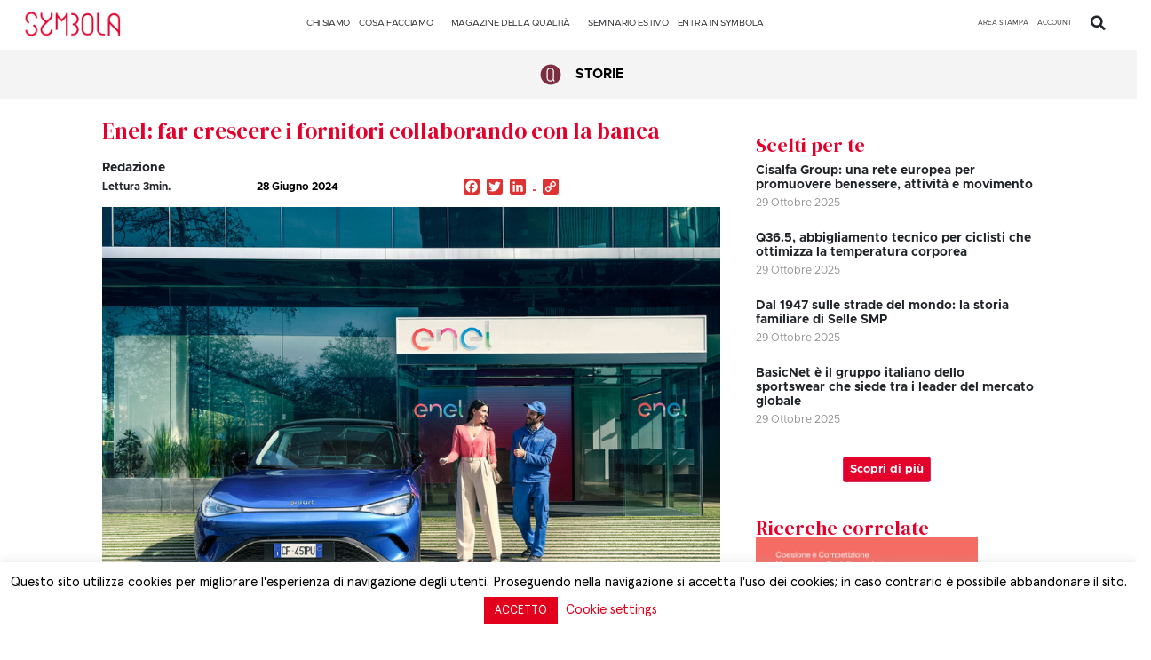

--- FILE ---
content_type: text/html; charset=UTF-8
request_url: https://symbola.net/approfondimento/enel-far-crescere-i-fornitori-collaborando-con-la-banca/
body_size: 29169
content:
<!doctype html>
<html lang="it-IT">
<head>
<meta charset="UTF-8">
<meta name="viewport" content="width=device-width, initial-scale=1">
<link rel="profile" href="https://gmpg.org/xfn/11">
<title>Enel: far crescere i fornitori collaborando con la banca &#8211; Symbola</title>
<meta name='robots' content='max-image-preview:large' />
<!-- Google Tag Manager for WordPress by gtm4wp.com -->
<script data-cfasync="false" data-pagespeed-no-defer>
var gtm4wp_datalayer_name = "dataLayer";
var dataLayer = dataLayer || [];
</script>
<!-- End Google Tag Manager for WordPress by gtm4wp.com --><link rel='dns-prefetch' href='//static.addtoany.com' />
<link rel='dns-prefetch' href='//www.googletagmanager.com' />
<link rel="alternate" type="application/rss+xml" title="Symbola &raquo; Feed" href="https://symbola.net/feed/" />
<script>
window._wpemojiSettings = {"baseUrl":"https:\/\/s.w.org\/images\/core\/emoji\/14.0.0\/72x72\/","ext":".png","svgUrl":"https:\/\/s.w.org\/images\/core\/emoji\/14.0.0\/svg\/","svgExt":".svg","source":{"concatemoji":"https:\/\/symbola.net\/wp-includes\/js\/wp-emoji-release.min.js?ver=6.3.7"}};
/*! This file is auto-generated */
!function(i,n){var o,s,e;function c(e){try{var t={supportTests:e,timestamp:(new Date).valueOf()};sessionStorage.setItem(o,JSON.stringify(t))}catch(e){}}function p(e,t,n){e.clearRect(0,0,e.canvas.width,e.canvas.height),e.fillText(t,0,0);var t=new Uint32Array(e.getImageData(0,0,e.canvas.width,e.canvas.height).data),r=(e.clearRect(0,0,e.canvas.width,e.canvas.height),e.fillText(n,0,0),new Uint32Array(e.getImageData(0,0,e.canvas.width,e.canvas.height).data));return t.every(function(e,t){return e===r[t]})}function u(e,t,n){switch(t){case"flag":return n(e,"\ud83c\udff3\ufe0f\u200d\u26a7\ufe0f","\ud83c\udff3\ufe0f\u200b\u26a7\ufe0f")?!1:!n(e,"\ud83c\uddfa\ud83c\uddf3","\ud83c\uddfa\u200b\ud83c\uddf3")&&!n(e,"\ud83c\udff4\udb40\udc67\udb40\udc62\udb40\udc65\udb40\udc6e\udb40\udc67\udb40\udc7f","\ud83c\udff4\u200b\udb40\udc67\u200b\udb40\udc62\u200b\udb40\udc65\u200b\udb40\udc6e\u200b\udb40\udc67\u200b\udb40\udc7f");case"emoji":return!n(e,"\ud83e\udef1\ud83c\udffb\u200d\ud83e\udef2\ud83c\udfff","\ud83e\udef1\ud83c\udffb\u200b\ud83e\udef2\ud83c\udfff")}return!1}function f(e,t,n){var r="undefined"!=typeof WorkerGlobalScope&&self instanceof WorkerGlobalScope?new OffscreenCanvas(300,150):i.createElement("canvas"),a=r.getContext("2d",{willReadFrequently:!0}),o=(a.textBaseline="top",a.font="600 32px Arial",{});return e.forEach(function(e){o[e]=t(a,e,n)}),o}function t(e){var t=i.createElement("script");t.src=e,t.defer=!0,i.head.appendChild(t)}"undefined"!=typeof Promise&&(o="wpEmojiSettingsSupports",s=["flag","emoji"],n.supports={everything:!0,everythingExceptFlag:!0},e=new Promise(function(e){i.addEventListener("DOMContentLoaded",e,{once:!0})}),new Promise(function(t){var n=function(){try{var e=JSON.parse(sessionStorage.getItem(o));if("object"==typeof e&&"number"==typeof e.timestamp&&(new Date).valueOf()<e.timestamp+604800&&"object"==typeof e.supportTests)return e.supportTests}catch(e){}return null}();if(!n){if("undefined"!=typeof Worker&&"undefined"!=typeof OffscreenCanvas&&"undefined"!=typeof URL&&URL.createObjectURL&&"undefined"!=typeof Blob)try{var e="postMessage("+f.toString()+"("+[JSON.stringify(s),u.toString(),p.toString()].join(",")+"));",r=new Blob([e],{type:"text/javascript"}),a=new Worker(URL.createObjectURL(r),{name:"wpTestEmojiSupports"});return void(a.onmessage=function(e){c(n=e.data),a.terminate(),t(n)})}catch(e){}c(n=f(s,u,p))}t(n)}).then(function(e){for(var t in e)n.supports[t]=e[t],n.supports.everything=n.supports.everything&&n.supports[t],"flag"!==t&&(n.supports.everythingExceptFlag=n.supports.everythingExceptFlag&&n.supports[t]);n.supports.everythingExceptFlag=n.supports.everythingExceptFlag&&!n.supports.flag,n.DOMReady=!1,n.readyCallback=function(){n.DOMReady=!0}}).then(function(){return e}).then(function(){var e;n.supports.everything||(n.readyCallback(),(e=n.source||{}).concatemoji?t(e.concatemoji):e.wpemoji&&e.twemoji&&(t(e.twemoji),t(e.wpemoji)))}))}((window,document),window._wpemojiSettings);
</script>
<style>
img.wp-smiley,
img.emoji {
display: inline !important;
border: none !important;
box-shadow: none !important;
height: 1em !important;
width: 1em !important;
margin: 0 0.07em !important;
vertical-align: -0.1em !important;
background: none !important;
padding: 0 !important;
}
</style>
<link rel='stylesheet' id='sweetalert2-css' href='//symbola.net/wp-content/cache/wpfc-minified/9ito84ow/e1pmw.css' media='all' />
<link rel='stylesheet' id='user-registration-general-css' href='//symbola.net/wp-content/cache/wpfc-minified/ld6d4upw/e1pmw.css' media='all' />
<link rel='stylesheet' id='user-registration-smallscreen-css' href='//symbola.net/wp-content/cache/wpfc-minified/butpvmd/e1pmw.css' media='only screen and (max-width: 768px)' />
<link rel='stylesheet' id='user-registration-my-account-layout-css' href='//symbola.net/wp-content/cache/wpfc-minified/f1mx1qv5/e1pmw.css' media='all' />
<link rel='stylesheet' id='dashicons-css' href='//symbola.net/wp-content/cache/wpfc-minified/4stbz8k/e1pmw.css' media='all' />
<link rel='stylesheet' id='wp-block-library-css' href='https://symbola.net/wp-includes/css/dist/block-library/style.min.css?ver=6.3.7' media='all' />
<style id='classic-theme-styles-inline-css'>
/*! This file is auto-generated */
.wp-block-button__link{color:#fff;background-color:#32373c;border-radius:9999px;box-shadow:none;text-decoration:none;padding:calc(.667em + 2px) calc(1.333em + 2px);font-size:1.125em}.wp-block-file__button{background:#32373c;color:#fff;text-decoration:none}
</style>
<style id='global-styles-inline-css'>
body{--wp--preset--color--black: #000000;--wp--preset--color--cyan-bluish-gray: #abb8c3;--wp--preset--color--white: #ffffff;--wp--preset--color--pale-pink: #f78da7;--wp--preset--color--vivid-red: #cf2e2e;--wp--preset--color--luminous-vivid-orange: #ff6900;--wp--preset--color--luminous-vivid-amber: #fcb900;--wp--preset--color--light-green-cyan: #7bdcb5;--wp--preset--color--vivid-green-cyan: #00d084;--wp--preset--color--pale-cyan-blue: #8ed1fc;--wp--preset--color--vivid-cyan-blue: #0693e3;--wp--preset--color--vivid-purple: #9b51e0;--wp--preset--gradient--vivid-cyan-blue-to-vivid-purple: linear-gradient(135deg,rgba(6,147,227,1) 0%,rgb(155,81,224) 100%);--wp--preset--gradient--light-green-cyan-to-vivid-green-cyan: linear-gradient(135deg,rgb(122,220,180) 0%,rgb(0,208,130) 100%);--wp--preset--gradient--luminous-vivid-amber-to-luminous-vivid-orange: linear-gradient(135deg,rgba(252,185,0,1) 0%,rgba(255,105,0,1) 100%);--wp--preset--gradient--luminous-vivid-orange-to-vivid-red: linear-gradient(135deg,rgba(255,105,0,1) 0%,rgb(207,46,46) 100%);--wp--preset--gradient--very-light-gray-to-cyan-bluish-gray: linear-gradient(135deg,rgb(238,238,238) 0%,rgb(169,184,195) 100%);--wp--preset--gradient--cool-to-warm-spectrum: linear-gradient(135deg,rgb(74,234,220) 0%,rgb(151,120,209) 20%,rgb(207,42,186) 40%,rgb(238,44,130) 60%,rgb(251,105,98) 80%,rgb(254,248,76) 100%);--wp--preset--gradient--blush-light-purple: linear-gradient(135deg,rgb(255,206,236) 0%,rgb(152,150,240) 100%);--wp--preset--gradient--blush-bordeaux: linear-gradient(135deg,rgb(254,205,165) 0%,rgb(254,45,45) 50%,rgb(107,0,62) 100%);--wp--preset--gradient--luminous-dusk: linear-gradient(135deg,rgb(255,203,112) 0%,rgb(199,81,192) 50%,rgb(65,88,208) 100%);--wp--preset--gradient--pale-ocean: linear-gradient(135deg,rgb(255,245,203) 0%,rgb(182,227,212) 50%,rgb(51,167,181) 100%);--wp--preset--gradient--electric-grass: linear-gradient(135deg,rgb(202,248,128) 0%,rgb(113,206,126) 100%);--wp--preset--gradient--midnight: linear-gradient(135deg,rgb(2,3,129) 0%,rgb(40,116,252) 100%);--wp--preset--font-size--small: 13px;--wp--preset--font-size--medium: 20px;--wp--preset--font-size--large: 36px;--wp--preset--font-size--x-large: 42px;--wp--preset--spacing--20: 0.44rem;--wp--preset--spacing--30: 0.67rem;--wp--preset--spacing--40: 1rem;--wp--preset--spacing--50: 1.5rem;--wp--preset--spacing--60: 2.25rem;--wp--preset--spacing--70: 3.38rem;--wp--preset--spacing--80: 5.06rem;--wp--preset--shadow--natural: 6px 6px 9px rgba(0, 0, 0, 0.2);--wp--preset--shadow--deep: 12px 12px 50px rgba(0, 0, 0, 0.4);--wp--preset--shadow--sharp: 6px 6px 0px rgba(0, 0, 0, 0.2);--wp--preset--shadow--outlined: 6px 6px 0px -3px rgba(255, 255, 255, 1), 6px 6px rgba(0, 0, 0, 1);--wp--preset--shadow--crisp: 6px 6px 0px rgba(0, 0, 0, 1);}:where(.is-layout-flex){gap: 0.5em;}:where(.is-layout-grid){gap: 0.5em;}body .is-layout-flow > .alignleft{float: left;margin-inline-start: 0;margin-inline-end: 2em;}body .is-layout-flow > .alignright{float: right;margin-inline-start: 2em;margin-inline-end: 0;}body .is-layout-flow > .aligncenter{margin-left: auto !important;margin-right: auto !important;}body .is-layout-constrained > .alignleft{float: left;margin-inline-start: 0;margin-inline-end: 2em;}body .is-layout-constrained > .alignright{float: right;margin-inline-start: 2em;margin-inline-end: 0;}body .is-layout-constrained > .aligncenter{margin-left: auto !important;margin-right: auto !important;}body .is-layout-constrained > :where(:not(.alignleft):not(.alignright):not(.alignfull)){max-width: var(--wp--style--global--content-size);margin-left: auto !important;margin-right: auto !important;}body .is-layout-constrained > .alignwide{max-width: var(--wp--style--global--wide-size);}body .is-layout-flex{display: flex;}body .is-layout-flex{flex-wrap: wrap;align-items: center;}body .is-layout-flex > *{margin: 0;}body .is-layout-grid{display: grid;}body .is-layout-grid > *{margin: 0;}:where(.wp-block-columns.is-layout-flex){gap: 2em;}:where(.wp-block-columns.is-layout-grid){gap: 2em;}:where(.wp-block-post-template.is-layout-flex){gap: 1.25em;}:where(.wp-block-post-template.is-layout-grid){gap: 1.25em;}.has-black-color{color: var(--wp--preset--color--black) !important;}.has-cyan-bluish-gray-color{color: var(--wp--preset--color--cyan-bluish-gray) !important;}.has-white-color{color: var(--wp--preset--color--white) !important;}.has-pale-pink-color{color: var(--wp--preset--color--pale-pink) !important;}.has-vivid-red-color{color: var(--wp--preset--color--vivid-red) !important;}.has-luminous-vivid-orange-color{color: var(--wp--preset--color--luminous-vivid-orange) !important;}.has-luminous-vivid-amber-color{color: var(--wp--preset--color--luminous-vivid-amber) !important;}.has-light-green-cyan-color{color: var(--wp--preset--color--light-green-cyan) !important;}.has-vivid-green-cyan-color{color: var(--wp--preset--color--vivid-green-cyan) !important;}.has-pale-cyan-blue-color{color: var(--wp--preset--color--pale-cyan-blue) !important;}.has-vivid-cyan-blue-color{color: var(--wp--preset--color--vivid-cyan-blue) !important;}.has-vivid-purple-color{color: var(--wp--preset--color--vivid-purple) !important;}.has-black-background-color{background-color: var(--wp--preset--color--black) !important;}.has-cyan-bluish-gray-background-color{background-color: var(--wp--preset--color--cyan-bluish-gray) !important;}.has-white-background-color{background-color: var(--wp--preset--color--white) !important;}.has-pale-pink-background-color{background-color: var(--wp--preset--color--pale-pink) !important;}.has-vivid-red-background-color{background-color: var(--wp--preset--color--vivid-red) !important;}.has-luminous-vivid-orange-background-color{background-color: var(--wp--preset--color--luminous-vivid-orange) !important;}.has-luminous-vivid-amber-background-color{background-color: var(--wp--preset--color--luminous-vivid-amber) !important;}.has-light-green-cyan-background-color{background-color: var(--wp--preset--color--light-green-cyan) !important;}.has-vivid-green-cyan-background-color{background-color: var(--wp--preset--color--vivid-green-cyan) !important;}.has-pale-cyan-blue-background-color{background-color: var(--wp--preset--color--pale-cyan-blue) !important;}.has-vivid-cyan-blue-background-color{background-color: var(--wp--preset--color--vivid-cyan-blue) !important;}.has-vivid-purple-background-color{background-color: var(--wp--preset--color--vivid-purple) !important;}.has-black-border-color{border-color: var(--wp--preset--color--black) !important;}.has-cyan-bluish-gray-border-color{border-color: var(--wp--preset--color--cyan-bluish-gray) !important;}.has-white-border-color{border-color: var(--wp--preset--color--white) !important;}.has-pale-pink-border-color{border-color: var(--wp--preset--color--pale-pink) !important;}.has-vivid-red-border-color{border-color: var(--wp--preset--color--vivid-red) !important;}.has-luminous-vivid-orange-border-color{border-color: var(--wp--preset--color--luminous-vivid-orange) !important;}.has-luminous-vivid-amber-border-color{border-color: var(--wp--preset--color--luminous-vivid-amber) !important;}.has-light-green-cyan-border-color{border-color: var(--wp--preset--color--light-green-cyan) !important;}.has-vivid-green-cyan-border-color{border-color: var(--wp--preset--color--vivid-green-cyan) !important;}.has-pale-cyan-blue-border-color{border-color: var(--wp--preset--color--pale-cyan-blue) !important;}.has-vivid-cyan-blue-border-color{border-color: var(--wp--preset--color--vivid-cyan-blue) !important;}.has-vivid-purple-border-color{border-color: var(--wp--preset--color--vivid-purple) !important;}.has-vivid-cyan-blue-to-vivid-purple-gradient-background{background: var(--wp--preset--gradient--vivid-cyan-blue-to-vivid-purple) !important;}.has-light-green-cyan-to-vivid-green-cyan-gradient-background{background: var(--wp--preset--gradient--light-green-cyan-to-vivid-green-cyan) !important;}.has-luminous-vivid-amber-to-luminous-vivid-orange-gradient-background{background: var(--wp--preset--gradient--luminous-vivid-amber-to-luminous-vivid-orange) !important;}.has-luminous-vivid-orange-to-vivid-red-gradient-background{background: var(--wp--preset--gradient--luminous-vivid-orange-to-vivid-red) !important;}.has-very-light-gray-to-cyan-bluish-gray-gradient-background{background: var(--wp--preset--gradient--very-light-gray-to-cyan-bluish-gray) !important;}.has-cool-to-warm-spectrum-gradient-background{background: var(--wp--preset--gradient--cool-to-warm-spectrum) !important;}.has-blush-light-purple-gradient-background{background: var(--wp--preset--gradient--blush-light-purple) !important;}.has-blush-bordeaux-gradient-background{background: var(--wp--preset--gradient--blush-bordeaux) !important;}.has-luminous-dusk-gradient-background{background: var(--wp--preset--gradient--luminous-dusk) !important;}.has-pale-ocean-gradient-background{background: var(--wp--preset--gradient--pale-ocean) !important;}.has-electric-grass-gradient-background{background: var(--wp--preset--gradient--electric-grass) !important;}.has-midnight-gradient-background{background: var(--wp--preset--gradient--midnight) !important;}.has-small-font-size{font-size: var(--wp--preset--font-size--small) !important;}.has-medium-font-size{font-size: var(--wp--preset--font-size--medium) !important;}.has-large-font-size{font-size: var(--wp--preset--font-size--large) !important;}.has-x-large-font-size{font-size: var(--wp--preset--font-size--x-large) !important;}
.wp-block-navigation a:where(:not(.wp-element-button)){color: inherit;}
:where(.wp-block-post-template.is-layout-flex){gap: 1.25em;}:where(.wp-block-post-template.is-layout-grid){gap: 1.25em;}
:where(.wp-block-columns.is-layout-flex){gap: 2em;}:where(.wp-block-columns.is-layout-grid){gap: 2em;}
.wp-block-pullquote{font-size: 1.5em;line-height: 1.6;}
</style>
<link rel='stylesheet' id='cookie-law-info-css' href='//symbola.net/wp-content/cache/wpfc-minified/q53pol3c/e1pmw.css' media='all' />
<link rel='stylesheet' id='cookie-law-info-gdpr-css' href='//symbola.net/wp-content/cache/wpfc-minified/lyc6poe7/e1pmw.css' media='all' />
<link rel='stylesheet' id='ctmfe_styles-css' href='https://symbola.net/wp-content/plugins/custom-post-type-templates-for-elementor/styles/frontend.css?ver=6.3.7' media='all' />
<link rel='stylesheet' id='som_lost_password_style-css' href='//symbola.net/wp-content/cache/wpfc-minified/2muraaos/e1pmw.css' media='all' />
<link rel='stylesheet' id='megamenu-css' href='https://symbola.net/wp-content/uploads/maxmegamenu/style.css?ver=13ee59' media='all' />
<link rel='stylesheet' id='hello-elementor-css' href='https://symbola.net/wp-content/themes/hello-elementor/style.min.css?ver=2.8.1' media='all' />
<link rel='stylesheet' id='hello-elementor-theme-style-css' href='//symbola.net/wp-content/cache/wpfc-minified/qm4nh1gp/e1pmw.css' media='all' />
<link rel='stylesheet' id='elementor-frontend-css' href='//symbola.net/wp-content/cache/wpfc-minified/86vjr9de/e1pmw.css' media='all' />
<link rel='stylesheet' id='elementor-post-60079-css' href='https://symbola.net/wp-content/uploads/elementor/css/post-60079.css?ver=1765802446' media='all' />
<link rel='stylesheet' id='elementor-icons-css' href='//symbola.net/wp-content/cache/wpfc-minified/g3fvaanw/e1pmw.css' media='all' />
<link rel='stylesheet' id='swiper-css' href='//symbola.net/wp-content/cache/wpfc-minified/7mmazmda/e1pmw.css' media='all' />
<link rel='stylesheet' id='elementor-pro-css' href='//symbola.net/wp-content/cache/wpfc-minified/feprkkpt/e1pmw.css' media='all' />
<link rel='stylesheet' id='elementor-global-css' href='//symbola.net/wp-content/cache/wpfc-minified/fhib3dkz/e1pmw.css' media='all' />
<link rel='stylesheet' id='elementor-post-60654-css' href='https://symbola.net/wp-content/uploads/elementor/css/post-60654.css?ver=1767611708' media='all' />
<link rel='stylesheet' id='elementor-post-60764-css' href='https://symbola.net/wp-content/uploads/elementor/css/post-60764.css?ver=1768812635' media='all' />
<link rel='stylesheet' id='elementor-post-64018-css' href='https://symbola.net/wp-content/uploads/elementor/css/post-64018.css?ver=1768475580' media='all' />
<link rel='stylesheet' id='elementor-post-91677-css' href='https://symbola.net/wp-content/uploads/elementor/css/post-91677.css?ver=1765802447' media='all' />
<link rel='stylesheet' id='elementor-post-66780-css' href='https://symbola.net/wp-content/uploads/elementor/css/post-66780.css?ver=1765802447' media='all' />
<link rel='stylesheet' id='addtoany-css' href='//symbola.net/wp-content/cache/wpfc-minified/jpv875va/e1pmw.css' media='all' />
<style id='addtoany-inline-css'>
.addtoany_list{
display: grid;
}
.addtoany_list img{
background:#dd3333;
}
.addtoany_list svg{
background:#dd3333!important;
}
.orizzontale .addtoany_list{
display:unset;
}
@media only screen and (max-width: 767px) {
.addtoany_list{
display:unset!important;
}
}
</style>
<link rel='stylesheet' id='chld_thm_cfg_child-css' href='https://symbola.net/wp-content/themes/hello-elementor-child-rifatto/style.css?ver=2.0.0.1750931490' media='all' />
<link rel='stylesheet' id='google-fonts-1-css' href='https://fonts.googleapis.com/css?family=DM+Serif+Display%3A100%2C100italic%2C200%2C200italic%2C300%2C300italic%2C400%2C400italic%2C500%2C500italic%2C600%2C600italic%2C700%2C700italic%2C800%2C800italic%2C900%2C900italic&#038;display=swap&#038;ver=6.3.7' media='all' />
<link rel='stylesheet' id='elementor-icons-shared-0-css' href='//symbola.net/wp-content/cache/wpfc-minified/6xcqa4zc/e1pmw.css' media='all' />
<link rel='stylesheet' id='elementor-icons-fa-regular-css' href='//symbola.net/wp-content/cache/wpfc-minified/8wpveuch/e43s2.css' media='all' />
<link rel='stylesheet' id='elementor-icons-fa-solid-css' href='//symbola.net/wp-content/cache/wpfc-minified/lw3l3t14/e1pmw.css' media='all' />
<link rel='stylesheet' id='elementor-icons-fa-brands-css' href='//symbola.net/wp-content/cache/wpfc-minified/g0i9n7gh/e1pmw.css' media='all' />
<link rel="preconnect" href="https://fonts.gstatic.com/" crossorigin><script id="addtoany-core-js-before">
window.a2a_config=window.a2a_config||{};a2a_config.callbacks=[];a2a_config.overlays=[];a2a_config.templates={};a2a_localize = {
Share: "Condividi",
Save: "Salva",
Subscribe: "Abbonati",
Email: "Email",
Bookmark: "Segnalibro",
ShowAll: "espandi",
ShowLess: "comprimi",
FindServices: "Trova servizi",
FindAnyServiceToAddTo: "Trova subito un servizio da aggiungere",
PoweredBy: "Powered by",
ShareViaEmail: "Condividi via email",
SubscribeViaEmail: "Iscriviti via email",
BookmarkInYourBrowser: "Aggiungi ai segnalibri",
BookmarkInstructions: "Premi Ctrl+D o \u2318+D per mettere questa pagina nei preferiti",
AddToYourFavorites: "Aggiungi ai favoriti",
SendFromWebOrProgram: "Invia da qualsiasi indirizzo email o programma di posta elettronica",
EmailProgram: "Programma di posta elettronica",
More: "Di più&#8230;",
ThanksForSharing: "Grazie per la condivisione!",
ThanksForFollowing: "Thanks for following!"
};
a2a_config.icon_color="#dd3333";
</script>
<script async src='https://static.addtoany.com/menu/page.js' id='addtoany-core-js'></script>
<script src='https://symbola.net/wp-includes/js/jquery/jquery.min.js?ver=3.7.0' id='jquery-core-js'></script>
<script src='https://symbola.net/wp-includes/js/jquery/jquery-migrate.min.js?ver=3.4.1' id='jquery-migrate-js'></script>
<script async src='https://symbola.net/wp-content/plugins/add-to-any/addtoany.min.js?ver=1.1' id='addtoany-jquery-js'></script>
<script id='cookie-law-info-js-extra'>
var Cli_Data = {"nn_cookie_ids":[],"cookielist":[],"non_necessary_cookies":{"advertisement":["_fbp"]},"ccpaEnabled":"","ccpaRegionBased":"","ccpaBarEnabled":"","strictlyEnabled":["necessary","obligatoire"],"ccpaType":"gdpr","js_blocking":"1","custom_integration":"","triggerDomRefresh":"","secure_cookies":""};
var cli_cookiebar_settings = {"animate_speed_hide":"500","animate_speed_show":"500","background":"#FFF","border":"#b1a6a6c2","border_on":"","button_1_button_colour":"#e2001d","button_1_button_hover":"#b50017","button_1_link_colour":"#fff","button_1_as_button":"1","button_1_new_win":"","button_2_button_colour":"#333","button_2_button_hover":"#292929","button_2_link_colour":"#444","button_2_as_button":"1","button_2_hidebar":"","button_3_button_colour":"#000","button_3_button_hover":"#000000","button_3_link_colour":"#fff","button_3_as_button":"1","button_3_new_win":"","button_4_button_colour":"#000","button_4_button_hover":"#000000","button_4_link_colour":"#e2001d","button_4_as_button":"","button_7_button_colour":"#e2001d","button_7_button_hover":"#b50017","button_7_link_colour":"#fff","button_7_as_button":"1","button_7_new_win":"","font_family":"inherit","header_fix":"","notify_animate_hide":"1","notify_animate_show":"","notify_div_id":"#cookie-law-info-bar","notify_position_horizontal":"right","notify_position_vertical":"bottom","scroll_close":"","scroll_close_reload":"1","accept_close_reload":"1","reject_close_reload":"1","showagain_tab":"1","showagain_background":"#fff","showagain_border":"#000","showagain_div_id":"#cookie-law-info-again","showagain_x_position":"100px","text":"#000","show_once_yn":"","show_once":"10000","logging_on":"","as_popup":"","popup_overlay":"1","bar_heading_text":"","cookie_bar_as":"banner","popup_showagain_position":"bottom-right","widget_position":"left"};
var log_object = {"ajax_url":"https:\/\/symbola.net\/wp-admin\/admin-ajax.php"};
</script>
<script src='https://symbola.net/wp-content/plugins/cookie-law-info/public/js/cookie-law-info-public.js?ver=2.1.3' id='cookie-law-info-js'></script>
<!-- Snippet Google Analytics aggiunto da Site Kit -->
<script src='https://www.googletagmanager.com/gtag/js?id=GT-TB6VQCZ' id='google_gtagjs-js' async></script>
<script id="google_gtagjs-js-after">
window.dataLayer = window.dataLayer || [];function gtag(){dataLayer.push(arguments);}
gtag('set', 'linker', {"domains":["symbola.net"]} );
gtag("js", new Date());
gtag("set", "developer_id.dZTNiMT", true);
gtag("config", "GT-TB6VQCZ");
</script>
<!-- Termina lo snippet Google Analytics aggiunto da Site Kit -->
<link rel="https://api.w.org/" href="https://symbola.net/wp-json/" /><link rel="alternate" type="application/json" href="https://symbola.net/wp-json/wp/v2/approfondimento/88882" /><link rel="EditURI" type="application/rsd+xml" title="RSD" href="https://symbola.net/xmlrpc.php?rsd" />
<meta name="generator" content="WordPress 6.3.7" />
<link rel="canonical" href="https://symbola.net/approfondimento/enel-far-crescere-i-fornitori-collaborando-con-la-banca/" />
<link rel='shortlink' href='https://symbola.net/?p=88882' />
<link rel="alternate" type="application/json+oembed" href="https://symbola.net/wp-json/oembed/1.0/embed?url=https%3A%2F%2Fsymbola.net%2Fapprofondimento%2Fenel-far-crescere-i-fornitori-collaborando-con-la-banca%2F" />
<link rel="alternate" type="text/xml+oembed" href="https://symbola.net/wp-json/oembed/1.0/embed?url=https%3A%2F%2Fsymbola.net%2Fapprofondimento%2Fenel-far-crescere-i-fornitori-collaborando-con-la-banca%2F&#038;format=xml" />
<style>
.som-password-error-message,
.som-password-sent-message {
background-color: #e2001d;
border-color: #e2001d;
}
</style>
<meta name="generator" content="Site Kit by Google 1.111.1" /><!-- Google Tag Manager -->
<script>(function(w,d,s,l,i){w[l]=w[l]||[];w[l].push({'gtm.start':
new Date().getTime(),event:'gtm.js'});var f=d.getElementsByTagName(s)[0],
j=d.createElement(s),dl=l!='dataLayer'?'&l='+l:'';j.async=true;j.src=
'https://www.googletagmanager.com/gtm.js?id='+i+dl;f.parentNode.insertBefore(j,f);
})(window,document,'script','dataLayer','GTM-TLV7995S');</script>
<!-- End Google Tag Manager --><!-- Google Tag Manager (noscript) -->
<noscript><iframe src="https://www.googletagmanager.com/ns.html?id=GTM-TLV7995S"
height="0" width="0" style="display:none;visibility:hidden"></iframe></noscript>
<!-- End Google Tag Manager (noscript) -->
<!-- Google Tag Manager for WordPress by gtm4wp.com -->
<!-- GTM Container placement set to footer -->
<script data-cfasync="false" data-pagespeed-no-defer type="text/javascript">
</script>
<!-- End Google Tag Manager for WordPress by gtm4wp.com --><meta name="generator" content="Elementor 3.16.4; features: e_dom_optimization, e_optimized_assets_loading, e_optimized_css_loading, additional_custom_breakpoints; settings: css_print_method-external, google_font-enabled, font_display-swap">
<meta http-equiv="Content-Security-Policy" content="upgrade-insecure-requests">
<link rel="icon" href="https://symbola.net/wp-content/uploads/2019/08/cropped-symbola_fav-32x32.png" sizes="32x32" />
<link rel="icon" href="https://symbola.net/wp-content/uploads/2019/08/cropped-symbola_fav-192x192.png" sizes="192x192" />
<link rel="apple-touch-icon" href="https://symbola.net/wp-content/uploads/2019/08/cropped-symbola_fav-180x180.png" />
<meta name="msapplication-TileImage" content="https://symbola.net/wp-content/uploads/2019/08/cropped-symbola_fav-270x270.png" />
<style id="wp-custom-css">
#missingCredential {
display: none!important;
}
.pl-standard.media-body.line-height-none {
color: black;
font-family: Metropolis Regular;
}		</style>
<style type="text/css">/** Mega Menu CSS: fs **/</style>
<style id="wpforms-css-vars-root">
:root {
--wpforms-field-border-radius: 3px;
--wpforms-field-background-color: #ffffff;
--wpforms-field-border-color: rgba( 0, 0, 0, 0.25 );
--wpforms-field-text-color: rgba( 0, 0, 0, 0.7 );
--wpforms-label-color: rgba( 0, 0, 0, 0.85 );
--wpforms-label-sublabel-color: rgba( 0, 0, 0, 0.55 );
--wpforms-label-error-color: #d63637;
--wpforms-button-border-radius: 3px;
--wpforms-button-background-color: #066aab;
--wpforms-button-text-color: #ffffff;
--wpforms-field-size-input-height: 43px;
--wpforms-field-size-input-spacing: 15px;
--wpforms-field-size-font-size: 16px;
--wpforms-field-size-line-height: 19px;
--wpforms-field-size-padding-h: 14px;
--wpforms-field-size-checkbox-size: 16px;
--wpforms-field-size-sublabel-spacing: 5px;
--wpforms-field-size-icon-size: 1;
--wpforms-label-size-font-size: 16px;
--wpforms-label-size-line-height: 19px;
--wpforms-label-size-sublabel-font-size: 14px;
--wpforms-label-size-sublabel-line-height: 17px;
--wpforms-button-size-font-size: 17px;
--wpforms-button-size-height: 41px;
--wpforms-button-size-padding-h: 15px;
--wpforms-button-size-margin-top: 10px;
}
</style></head>
<body class="approfondimento-template-default single single-approfondimento postid-88882 wp-custom-logo user-registration-page mega-menu-max-mega-menu-1 elementor-default elementor-kit-60079 elementor-page-64018">
<script>
(function($){
$('#aperto #input_box_1699630189_field').hide();
$('#aperto #input_box_1699630189').val('');
$( 'body').delegate( '#aperto #input_box_1699629986', 'change keyup paste', function() {
if($(this).val().length >1) {
$('#aperto #input_box_1699630189').val();
$('#aperto #input_box_1699630189_field').show();}else{
$('#aperto #input_box_1699630189_field').hide();
$('#aperto #input_box_1699630189').val(''); 
}
}); 
$('#pagreg #input_box_1699630189_field').hide();
$('#pagreg #input_box_1699630189').val('');
$( 'body').delegate( '#pagreg #input_box_1699629986', 'change keyup paste', function() {
if($(this).val().length >1) {
$('#pagreg #input_box_1699630189').val();
$('#pagreg #input_box_1699630189_field').show();}else{
$('#pagreg #input_box_1699630189_field').hide();
$('#pagreg #input_box_1699630189').val(''); 
}
}); 
})(jQuery); 
</script> 
<style>
.sottolineato{
text-decoration: underline !important;
}
</style>
<a class="skip-link screen-reader-text" href="#content">Vai al contenuto</a>
<div data-elementor-type="header" data-elementor-id="60654" class="elementor elementor-60654 elementor-location-header" data-elementor-post-type="elementor_library">
<div class="elementor-element elementor-element-044c0f8 elementor-hidden-desktop elementor-hidden-tablet e-flex e-con-boxed e-con e-parent" data-id="044c0f8" data-element_type="container" id="sticca" data-settings="{&quot;background_background&quot;:&quot;classic&quot;,&quot;content_width&quot;:&quot;boxed&quot;}" data-core-v316-plus="true">
<div class="e-con-inner">
<div class="elementor-element elementor-element-921ee01 e-con-full e-flex e-con e-child" data-id="921ee01" data-element_type="container" data-settings="{&quot;content_width&quot;:&quot;full&quot;}">
<div class="elementor-element elementor-element-ed2dc60 elementor-widget elementor-widget-theme-site-logo elementor-widget-image" data-id="ed2dc60" data-element_type="widget" data-widget_type="theme-site-logo.default">
<div class="elementor-widget-container">
<style>/*! elementor - v3.16.0 - 20-09-2023 */
.elementor-widget-image{text-align:center}.elementor-widget-image a{display:inline-block}.elementor-widget-image a img[src$=".svg"]{width:48px}.elementor-widget-image img{vertical-align:middle;display:inline-block}</style>								<a href="https://symbola.net">
<img width="4849" height="1259" src="https://symbola.net/wp-content/uploads/2023/07/logo-symbola_giustificatoNOclaim-BIANCO-1.png" class="attachment-full size-full wp-image-107358" alt="" srcset="https://symbola.net/wp-content/uploads/2023/07/logo-symbola_giustificatoNOclaim-BIANCO-1.png 4849w, https://symbola.net/wp-content/uploads/2023/07/logo-symbola_giustificatoNOclaim-BIANCO-1-600x156.png 600w, https://symbola.net/wp-content/uploads/2023/07/logo-symbola_giustificatoNOclaim-BIANCO-1-1024x266.png 1024w, https://symbola.net/wp-content/uploads/2023/07/logo-symbola_giustificatoNOclaim-BIANCO-1-768x199.png 768w, https://symbola.net/wp-content/uploads/2023/07/logo-symbola_giustificatoNOclaim-BIANCO-1-1536x399.png 1536w, https://symbola.net/wp-content/uploads/2023/07/logo-symbola_giustificatoNOclaim-BIANCO-1-2048x532.png 2048w" sizes="(max-width: 4849px) 100vw, 4849px" />				</a>
</div>
</div>
</div>
<div class="elementor-element elementor-element-20f60ce e-con-full e-flex e-con e-child" data-id="20f60ce" data-element_type="container" data-settings="{&quot;content_width&quot;:&quot;full&quot;}">
<div class="elementor-element elementor-element-1ff07e2 elementor-search-form--skin-full_screen elementor-widget__width-initial elementor-hidden-desktop elementor-hidden-tablet elementor-widget elementor-widget-search-form" data-id="1ff07e2" data-element_type="widget" data-settings="{&quot;skin&quot;:&quot;full_screen&quot;}" data-widget_type="search-form.default">
<div class="elementor-widget-container">
<link rel="stylesheet" href='//symbola.net/wp-content/cache/wpfc-minified/feorjwol/e1pmw.css'>		<form class="elementor-search-form" action="https://symbola.net" method="get" role="search">
<div class="elementor-search-form__toggle" tabindex="0" role="button">
<i aria-hidden="true" class="fas fa-search"></i>				<span class="elementor-screen-only">Cerca</span>
</div>
<div class="elementor-search-form__container">
<label class="elementor-screen-only" for="elementor-search-form-1ff07e2">Cerca</label>
<input id="elementor-search-form-1ff07e2" placeholder="Cerca..." class="elementor-search-form__input" type="search" name="s" value="">
<div class="dialog-lightbox-close-button dialog-close-button" role="button" tabindex="0">
<i aria-hidden="true" class="eicon-close"></i>					<span class="elementor-screen-only">Chiudi questo box di ricerca.</span>
</div>
</div>
</form>
</div>
</div>
</div>
<div class="elementor-element elementor-element-c6ee4f4 e-con-full e-flex e-con e-child" data-id="c6ee4f4" data-element_type="container" data-settings="{&quot;content_width&quot;:&quot;full&quot;}">
<div class="elementor-element elementor-element-b775143 elementor-widget-mobile__width-initial elementor-view-default elementor-widget elementor-widget-icon" data-id="b775143" data-element_type="widget" data-widget_type="icon.default">
<div class="elementor-widget-container">
<div class="elementor-icon-wrapper">
<a class="elementor-icon" href="https://symbola.net/registrati/">
<i aria-hidden="true" class="far fa-user"></i>			</a>
</div>
</div>
</div>
</div>
<div class="elementor-element elementor-element-9be4e7a e-con-full e-flex e-con e-child" data-id="9be4e7a" data-element_type="container" data-settings="{&quot;content_width&quot;:&quot;full&quot;}">
<div class="elementor-element elementor-element-1c38011 elementor-view-default elementor-widget elementor-widget-icon" data-id="1c38011" data-element_type="widget" data-widget_type="icon.default">
<div class="elementor-widget-container">
<div class="elementor-icon-wrapper">
<a class="elementor-icon" href="#elementor-action%3Aaction%3Dpopup%3Aopen%26settings%3DeyJpZCI6IjEwNzM3NCIsInRvZ2dsZSI6ZmFsc2V9">
<i aria-hidden="true" class="fas fa-bars"></i>			</a>
</div>
</div>
</div>
</div>
</div>
</div>
<div class="elementor-element elementor-element-aed8a4b elementor-hidden-mobile e-flex e-con-boxed e-con e-parent" data-id="aed8a4b" data-element_type="container" data-settings="{&quot;background_background&quot;:&quot;classic&quot;,&quot;content_width&quot;:&quot;boxed&quot;}" data-core-v316-plus="true">
<div class="e-con-inner">
<div class="elementor-element elementor-element-368b5d9 elementor-widget elementor-widget-html" data-id="368b5d9" data-element_type="widget" data-widget_type="html.default">
<div class="elementor-widget-container">
<script>
(function($){
$(document).scroll(function() {
var scrollDistance = $(document).scrollTop();
// If scroll distance is 500px or greater
if ( scrollDistance >= 50 ) {
$("#sticca").css("position","fixed");
} else if ( scrollDistance <= 100 ) {
$("#sticca").css("position","relative");
} else {
// Go back to normal
}
}); })(jQuery); 
</script>		</div>
</div>
</div>
</div>
<div class="elementor-element elementor-element-47a0e0e elementor-hidden-mobile elementor-hidden-tablet e-flex e-con-boxed e-con e-parent" data-id="47a0e0e" data-element_type="container" data-settings="{&quot;background_background&quot;:&quot;classic&quot;,&quot;motion_fx_motion_fx_scrolling&quot;:&quot;yes&quot;,&quot;sticky&quot;:&quot;top&quot;,&quot;content_width&quot;:&quot;boxed&quot;,&quot;motion_fx_devices&quot;:[&quot;desktop&quot;,&quot;tablet&quot;,&quot;mobile&quot;],&quot;sticky_on&quot;:[&quot;desktop&quot;,&quot;tablet&quot;,&quot;mobile&quot;],&quot;sticky_offset&quot;:0,&quot;sticky_effects_offset&quot;:0}" data-core-v316-plus="true">
<div class="e-con-inner">
<div class="elementor-element elementor-element-833d546 e-con-full e-flex e-con e-child" data-id="833d546" data-element_type="container" data-settings="{&quot;content_width&quot;:&quot;full&quot;}">
<div class="elementor-element elementor-element-627ad60 elementor-widget elementor-widget-image" data-id="627ad60" data-element_type="widget" data-widget_type="image.default">
<div class="elementor-widget-container">
<a href="https://symbola.net/">
<img width="800" height="231" src="https://symbola.net/wp-content/uploads/2023/07/logo-symbola_giustificatoclaim-ROSSO-pant185c-1024x296.png" class="attachment-large size-large wp-image-107519" alt="" srcset="https://symbola.net/wp-content/uploads/2023/07/logo-symbola_giustificatoclaim-ROSSO-pant185c-1024x296.png 1024w, https://symbola.net/wp-content/uploads/2023/07/logo-symbola_giustificatoclaim-ROSSO-pant185c-600x174.png 600w, https://symbola.net/wp-content/uploads/2023/07/logo-symbola_giustificatoclaim-ROSSO-pant185c-768x222.png 768w, https://symbola.net/wp-content/uploads/2023/07/logo-symbola_giustificatoclaim-ROSSO-pant185c.png 1200w" sizes="(max-width: 800px) 100vw, 800px" />								</a>
</div>
</div>
<div class="elementor-element elementor-element-6435881 elementor-widget__width-initial elementor-widget-mobile__width-initial elementor-nav-menu__align-left elementor-nav-menu--dropdown-tablet elementor-nav-menu__text-align-aside elementor-nav-menu--toggle elementor-nav-menu--burger elementor-widget elementor-widget-nav-menu" data-id="6435881" data-element_type="widget" id="main-menu" data-settings="{&quot;submenu_icon&quot;:{&quot;value&quot;:&quot;&lt;i class=\&quot;\&quot;&gt;&lt;\/i&gt;&quot;,&quot;library&quot;:&quot;&quot;},&quot;layout&quot;:&quot;horizontal&quot;,&quot;toggle&quot;:&quot;burger&quot;}" data-widget_type="nav-menu.default">
<div class="elementor-widget-container">
<link rel="stylesheet" href='//symbola.net/wp-content/cache/wpfc-minified/lnul4n5u/e1pmw.css'>			<nav class="elementor-nav-menu--main elementor-nav-menu__container elementor-nav-menu--layout-horizontal e--pointer-underline e--animation-fade">
<ul id="menu-1-6435881" class="elementor-nav-menu"><li class="menu-item menu-item-type-post_type menu-item-object-page menu-item-102619"><a href="https://symbola.net/chisiamo/" class="elementor-item">CHI SIAMO</a></li>
<li class="menu-item menu-item-type-post_type menu-item-object-page menu-item-has-children menu-item-102620"><a href="https://symbola.net/cosafacciamo/" class="elementor-item">COSA FACCIAMO</a>
<ul class="sub-menu elementor-nav-menu--dropdown">
<li class="menu-item menu-item-type-custom menu-item-object-custom menu-item-102621"><a href="https://symbola.net/ricerche" class="elementor-sub-item">RICERCHE</a></li>
<li class="menu-item menu-item-type-custom menu-item-object-custom menu-item-102622"><a href="https://symbola.net/progetto/" class="elementor-sub-item">PROGETTI</a></li>
<li class="menu-item menu-item-type-custom menu-item-object-custom menu-item-102623"><a href="https://symbola.net/eventi/" class="elementor-sub-item">EVENTI</a></li>
</ul>
</li>
<li class="menu-item menu-item-type-custom menu-item-object-custom menu-item-has-children menu-item-102624"><a href="#" class="elementor-item elementor-item-anchor">MAGAZINE DELLA QUALITÀ</a>
<ul class="sub-menu elementor-nav-menu--dropdown">
<li class="menu-item menu-item-type-custom menu-item-object-custom menu-item-102625"><a href="https://symbola.net/tipologia/snack/" class="elementor-sub-item">PRIMATI DEL MADE IN ITALY</a></li>
<li class="menu-item menu-item-type-custom menu-item-object-custom menu-item-102626"><a href="https://symbola.net/tipologia/opinioni/" class="elementor-sub-item">APPROFONDIMENTI</a></li>
<li class="menu-item menu-item-type-custom menu-item-object-custom menu-item-102627"><a href="https://symbola.net/tipologia/storie/" class="elementor-sub-item">STORIE DI QUALITÀ</a></li>
<li class="menu-item menu-item-type-custom menu-item-object-custom menu-item-102628"><a href="https://symbola.net/rubrica/" class="elementor-sub-item">RUBRICHE</a></li>
<li class="menu-item menu-item-type-custom menu-item-object-custom menu-item-102629"><a href="https://symbola.net/tipologia/news/" class="elementor-sub-item">NEWS</a></li>
</ul>
</li>
<li class="menu-item menu-item-type-post_type menu-item-object-seminario menu-item-102631"><a href="https://symbola.net/seminario/seminario-estivo-della-fondazione-symbola/" class="elementor-item">SEMINARIO ESTIVO</a></li>
<li class="menu-item menu-item-type-post_type menu-item-object-page menu-item-102630"><a href="https://symbola.net/entrainsymbola/" class="elementor-item">ENTRA IN SYMBOLA</a></li>
</ul>			</nav>
<div class="elementor-menu-toggle" role="button" tabindex="0" aria-label="Menu di commutazione" aria-expanded="false">
<i aria-hidden="true" role="presentation" class="elementor-menu-toggle__icon--open eicon-menu-bar"></i><i aria-hidden="true" role="presentation" class="elementor-menu-toggle__icon--close eicon-close"></i>			<span class="elementor-screen-only">Menu</span>
</div>
<nav class="elementor-nav-menu--dropdown elementor-nav-menu__container" aria-hidden="true">
<ul id="menu-2-6435881" class="elementor-nav-menu"><li class="menu-item menu-item-type-post_type menu-item-object-page menu-item-102619"><a href="https://symbola.net/chisiamo/" class="elementor-item" tabindex="-1">CHI SIAMO</a></li>
<li class="menu-item menu-item-type-post_type menu-item-object-page menu-item-has-children menu-item-102620"><a href="https://symbola.net/cosafacciamo/" class="elementor-item" tabindex="-1">COSA FACCIAMO</a>
<ul class="sub-menu elementor-nav-menu--dropdown">
<li class="menu-item menu-item-type-custom menu-item-object-custom menu-item-102621"><a href="https://symbola.net/ricerche" class="elementor-sub-item" tabindex="-1">RICERCHE</a></li>
<li class="menu-item menu-item-type-custom menu-item-object-custom menu-item-102622"><a href="https://symbola.net/progetto/" class="elementor-sub-item" tabindex="-1">PROGETTI</a></li>
<li class="menu-item menu-item-type-custom menu-item-object-custom menu-item-102623"><a href="https://symbola.net/eventi/" class="elementor-sub-item" tabindex="-1">EVENTI</a></li>
</ul>
</li>
<li class="menu-item menu-item-type-custom menu-item-object-custom menu-item-has-children menu-item-102624"><a href="#" class="elementor-item elementor-item-anchor" tabindex="-1">MAGAZINE DELLA QUALITÀ</a>
<ul class="sub-menu elementor-nav-menu--dropdown">
<li class="menu-item menu-item-type-custom menu-item-object-custom menu-item-102625"><a href="https://symbola.net/tipologia/snack/" class="elementor-sub-item" tabindex="-1">PRIMATI DEL MADE IN ITALY</a></li>
<li class="menu-item menu-item-type-custom menu-item-object-custom menu-item-102626"><a href="https://symbola.net/tipologia/opinioni/" class="elementor-sub-item" tabindex="-1">APPROFONDIMENTI</a></li>
<li class="menu-item menu-item-type-custom menu-item-object-custom menu-item-102627"><a href="https://symbola.net/tipologia/storie/" class="elementor-sub-item" tabindex="-1">STORIE DI QUALITÀ</a></li>
<li class="menu-item menu-item-type-custom menu-item-object-custom menu-item-102628"><a href="https://symbola.net/rubrica/" class="elementor-sub-item" tabindex="-1">RUBRICHE</a></li>
<li class="menu-item menu-item-type-custom menu-item-object-custom menu-item-102629"><a href="https://symbola.net/tipologia/news/" class="elementor-sub-item" tabindex="-1">NEWS</a></li>
</ul>
</li>
<li class="menu-item menu-item-type-post_type menu-item-object-seminario menu-item-102631"><a href="https://symbola.net/seminario/seminario-estivo-della-fondazione-symbola/" class="elementor-item" tabindex="-1">SEMINARIO ESTIVO</a></li>
<li class="menu-item menu-item-type-post_type menu-item-object-page menu-item-102630"><a href="https://symbola.net/entrainsymbola/" class="elementor-item" tabindex="-1">ENTRA IN SYMBOLA</a></li>
</ul>			</nav>
</div>
</div>
<div class="elementor-element elementor-element-158eb4b elementor-nav-menu--dropdown-none elementor-nav-menu__align-center elementor-widget__width-initial elementor-widget elementor-widget-nav-menu" data-id="158eb4b" data-element_type="widget" data-settings="{&quot;submenu_icon&quot;:{&quot;value&quot;:&quot;&lt;i class=\&quot;\&quot;&gt;&lt;\/i&gt;&quot;,&quot;library&quot;:&quot;&quot;},&quot;layout&quot;:&quot;horizontal&quot;}" data-widget_type="nav-menu.default">
<div class="elementor-widget-container">
<nav class="elementor-nav-menu--main elementor-nav-menu__container elementor-nav-menu--layout-horizontal e--pointer-none">
<ul id="menu-1-158eb4b" class="elementor-nav-menu"><li class="menu-item menu-item-type-custom menu-item-object-custom menu-item-62205"><a href="https://symbola.net/area-stampa/" class="elementor-item">AREA STAMPA</a></li>
<li class="menu-item menu-item-type-custom menu-item-object-custom menu-item-has-children menu-item-81714"><a href="#" class="elementor-item elementor-item-anchor">ACCOUNT</a>
<ul class="sub-menu elementor-nav-menu--dropdown">
<li class="menu-item menu-item-type-post_type menu-item-object-page menu-item-71973"><a href="https://symbola.net/login/" class="elementor-sub-item">LOGIN</a></li>
<li class="menu-item menu-item-type-post_type menu-item-object-page menu-item-81713"><a href="https://symbola.net/registrati/" class="elementor-sub-item">REGISTRATI</a></li>
</ul>
</li>
</ul>			</nav>
<nav class="elementor-nav-menu--dropdown elementor-nav-menu__container" aria-hidden="true">
<ul id="menu-2-158eb4b" class="elementor-nav-menu"><li class="menu-item menu-item-type-custom menu-item-object-custom menu-item-62205"><a href="https://symbola.net/area-stampa/" class="elementor-item" tabindex="-1">AREA STAMPA</a></li>
<li class="menu-item menu-item-type-custom menu-item-object-custom menu-item-has-children menu-item-81714"><a href="#" class="elementor-item elementor-item-anchor" tabindex="-1">ACCOUNT</a>
<ul class="sub-menu elementor-nav-menu--dropdown">
<li class="menu-item menu-item-type-post_type menu-item-object-page menu-item-71973"><a href="https://symbola.net/login/" class="elementor-sub-item" tabindex="-1">LOGIN</a></li>
<li class="menu-item menu-item-type-post_type menu-item-object-page menu-item-81713"><a href="https://symbola.net/registrati/" class="elementor-sub-item" tabindex="-1">REGISTRATI</a></li>
</ul>
</li>
</ul>			</nav>
</div>
</div>
<div class="elementor-element elementor-element-b09f474 elementor-search-form--skin-full_screen elementor-widget__width-initial elementor-hidden-mobile elementor-widget elementor-widget-search-form" data-id="b09f474" data-element_type="widget" data-settings="{&quot;skin&quot;:&quot;full_screen&quot;}" data-widget_type="search-form.default">
<div class="elementor-widget-container">
<form class="elementor-search-form" action="https://symbola.net" method="get" role="search">
<div class="elementor-search-form__toggle" tabindex="0" role="button">
<i aria-hidden="true" class="fas fa-search"></i>				<span class="elementor-screen-only">Cerca</span>
</div>
<div class="elementor-search-form__container">
<label class="elementor-screen-only" for="elementor-search-form-b09f474">Cerca</label>
<input id="elementor-search-form-b09f474" placeholder="Cerca..." class="elementor-search-form__input" type="search" name="s" value="">
<div class="dialog-lightbox-close-button dialog-close-button" role="button" tabindex="0">
<i aria-hidden="true" class="eicon-close"></i>					<span class="elementor-screen-only">Chiudi questo box di ricerca.</span>
</div>
</div>
</form>
</div>
</div>
</div>
</div>
</div>
<div class="elementor-element elementor-element-1c503b2 e-con-full elementor-hidden-desktop elementor-hidden-mobile e-flex e-con e-parent" data-id="1c503b2" data-element_type="container" data-settings="{&quot;content_width&quot;:&quot;full&quot;}" data-core-v316-plus="true">
<div class="elementor-element elementor-element-494ccd8 e-con-full e-flex e-con e-child" data-id="494ccd8" data-element_type="container" data-settings="{&quot;content_width&quot;:&quot;full&quot;}">
<div class="elementor-element elementor-element-1d6b3b9 elementor-widget__width-initial elementor-widget-mobile__width-initial elementor-nav-menu__align-justify elementor-nav-menu--stretch elementor-widget-tablet__width-initial elementor-nav-menu--dropdown-tablet elementor-nav-menu__text-align-aside elementor-nav-menu--toggle elementor-nav-menu--burger elementor-widget elementor-widget-nav-menu" data-id="1d6b3b9" data-element_type="widget" data-settings="{&quot;submenu_icon&quot;:{&quot;value&quot;:&quot;&lt;i class=\&quot;\&quot;&gt;&lt;\/i&gt;&quot;,&quot;library&quot;:&quot;&quot;},&quot;full_width&quot;:&quot;stretch&quot;,&quot;layout&quot;:&quot;horizontal&quot;,&quot;toggle&quot;:&quot;burger&quot;}" data-widget_type="nav-menu.default">
<div class="elementor-widget-container">
<nav class="elementor-nav-menu--main elementor-nav-menu__container elementor-nav-menu--layout-horizontal e--pointer-underline e--animation-fade">
<ul id="menu-1-1d6b3b9" class="elementor-nav-menu"><li class="menu-item menu-item-type-post_type menu-item-object-page menu-item-102619"><a href="https://symbola.net/chisiamo/" class="elementor-item">CHI SIAMO</a></li>
<li class="menu-item menu-item-type-post_type menu-item-object-page menu-item-has-children menu-item-102620"><a href="https://symbola.net/cosafacciamo/" class="elementor-item">COSA FACCIAMO</a>
<ul class="sub-menu elementor-nav-menu--dropdown">
<li class="menu-item menu-item-type-custom menu-item-object-custom menu-item-102621"><a href="https://symbola.net/ricerche" class="elementor-sub-item">RICERCHE</a></li>
<li class="menu-item menu-item-type-custom menu-item-object-custom menu-item-102622"><a href="https://symbola.net/progetto/" class="elementor-sub-item">PROGETTI</a></li>
<li class="menu-item menu-item-type-custom menu-item-object-custom menu-item-102623"><a href="https://symbola.net/eventi/" class="elementor-sub-item">EVENTI</a></li>
</ul>
</li>
<li class="menu-item menu-item-type-custom menu-item-object-custom menu-item-has-children menu-item-102624"><a href="#" class="elementor-item elementor-item-anchor">MAGAZINE DELLA QUALITÀ</a>
<ul class="sub-menu elementor-nav-menu--dropdown">
<li class="menu-item menu-item-type-custom menu-item-object-custom menu-item-102625"><a href="https://symbola.net/tipologia/snack/" class="elementor-sub-item">PRIMATI DEL MADE IN ITALY</a></li>
<li class="menu-item menu-item-type-custom menu-item-object-custom menu-item-102626"><a href="https://symbola.net/tipologia/opinioni/" class="elementor-sub-item">APPROFONDIMENTI</a></li>
<li class="menu-item menu-item-type-custom menu-item-object-custom menu-item-102627"><a href="https://symbola.net/tipologia/storie/" class="elementor-sub-item">STORIE DI QUALITÀ</a></li>
<li class="menu-item menu-item-type-custom menu-item-object-custom menu-item-102628"><a href="https://symbola.net/rubrica/" class="elementor-sub-item">RUBRICHE</a></li>
<li class="menu-item menu-item-type-custom menu-item-object-custom menu-item-102629"><a href="https://symbola.net/tipologia/news/" class="elementor-sub-item">NEWS</a></li>
</ul>
</li>
<li class="menu-item menu-item-type-post_type menu-item-object-seminario menu-item-102631"><a href="https://symbola.net/seminario/seminario-estivo-della-fondazione-symbola/" class="elementor-item">SEMINARIO ESTIVO</a></li>
<li class="menu-item menu-item-type-post_type menu-item-object-page menu-item-102630"><a href="https://symbola.net/entrainsymbola/" class="elementor-item">ENTRA IN SYMBOLA</a></li>
</ul>			</nav>
<div class="elementor-menu-toggle" role="button" tabindex="0" aria-label="Menu di commutazione" aria-expanded="false">
<i aria-hidden="true" role="presentation" class="elementor-menu-toggle__icon--open eicon-menu-bar"></i><i aria-hidden="true" role="presentation" class="elementor-menu-toggle__icon--close eicon-close"></i>			<span class="elementor-screen-only">Menu</span>
</div>
<nav class="elementor-nav-menu--dropdown elementor-nav-menu__container" aria-hidden="true">
<ul id="menu-2-1d6b3b9" class="elementor-nav-menu"><li class="menu-item menu-item-type-post_type menu-item-object-page menu-item-102619"><a href="https://symbola.net/chisiamo/" class="elementor-item" tabindex="-1">CHI SIAMO</a></li>
<li class="menu-item menu-item-type-post_type menu-item-object-page menu-item-has-children menu-item-102620"><a href="https://symbola.net/cosafacciamo/" class="elementor-item" tabindex="-1">COSA FACCIAMO</a>
<ul class="sub-menu elementor-nav-menu--dropdown">
<li class="menu-item menu-item-type-custom menu-item-object-custom menu-item-102621"><a href="https://symbola.net/ricerche" class="elementor-sub-item" tabindex="-1">RICERCHE</a></li>
<li class="menu-item menu-item-type-custom menu-item-object-custom menu-item-102622"><a href="https://symbola.net/progetto/" class="elementor-sub-item" tabindex="-1">PROGETTI</a></li>
<li class="menu-item menu-item-type-custom menu-item-object-custom menu-item-102623"><a href="https://symbola.net/eventi/" class="elementor-sub-item" tabindex="-1">EVENTI</a></li>
</ul>
</li>
<li class="menu-item menu-item-type-custom menu-item-object-custom menu-item-has-children menu-item-102624"><a href="#" class="elementor-item elementor-item-anchor" tabindex="-1">MAGAZINE DELLA QUALITÀ</a>
<ul class="sub-menu elementor-nav-menu--dropdown">
<li class="menu-item menu-item-type-custom menu-item-object-custom menu-item-102625"><a href="https://symbola.net/tipologia/snack/" class="elementor-sub-item" tabindex="-1">PRIMATI DEL MADE IN ITALY</a></li>
<li class="menu-item menu-item-type-custom menu-item-object-custom menu-item-102626"><a href="https://symbola.net/tipologia/opinioni/" class="elementor-sub-item" tabindex="-1">APPROFONDIMENTI</a></li>
<li class="menu-item menu-item-type-custom menu-item-object-custom menu-item-102627"><a href="https://symbola.net/tipologia/storie/" class="elementor-sub-item" tabindex="-1">STORIE DI QUALITÀ</a></li>
<li class="menu-item menu-item-type-custom menu-item-object-custom menu-item-102628"><a href="https://symbola.net/rubrica/" class="elementor-sub-item" tabindex="-1">RUBRICHE</a></li>
<li class="menu-item menu-item-type-custom menu-item-object-custom menu-item-102629"><a href="https://symbola.net/tipologia/news/" class="elementor-sub-item" tabindex="-1">NEWS</a></li>
</ul>
</li>
<li class="menu-item menu-item-type-post_type menu-item-object-seminario menu-item-102631"><a href="https://symbola.net/seminario/seminario-estivo-della-fondazione-symbola/" class="elementor-item" tabindex="-1">SEMINARIO ESTIVO</a></li>
<li class="menu-item menu-item-type-post_type menu-item-object-page menu-item-102630"><a href="https://symbola.net/entrainsymbola/" class="elementor-item" tabindex="-1">ENTRA IN SYMBOLA</a></li>
</ul>			</nav>
</div>
</div>
</div>
<div class="elementor-element elementor-element-1033308 e-con-full e-flex e-con e-child" data-id="1033308" data-element_type="container" data-settings="{&quot;content_width&quot;:&quot;full&quot;}">
<div class="elementor-element elementor-element-4d35c1f elementor-widget__width-initial elementor-widget elementor-widget-theme-site-logo elementor-widget-image" data-id="4d35c1f" data-element_type="widget" data-widget_type="theme-site-logo.default">
<div class="elementor-widget-container">
<a href="https://symbola.net">
<img width="600" height="156" src="https://symbola.net/wp-content/uploads/2023/07/logo-symbola_giustificatoNOclaim-BIANCO-1-600x156.png" class="attachment-medium size-medium wp-image-107358" alt="" srcset="https://symbola.net/wp-content/uploads/2023/07/logo-symbola_giustificatoNOclaim-BIANCO-1-600x156.png 600w, https://symbola.net/wp-content/uploads/2023/07/logo-symbola_giustificatoNOclaim-BIANCO-1-1024x266.png 1024w, https://symbola.net/wp-content/uploads/2023/07/logo-symbola_giustificatoNOclaim-BIANCO-1-768x199.png 768w, https://symbola.net/wp-content/uploads/2023/07/logo-symbola_giustificatoNOclaim-BIANCO-1-1536x399.png 1536w, https://symbola.net/wp-content/uploads/2023/07/logo-symbola_giustificatoNOclaim-BIANCO-1-2048x532.png 2048w" sizes="(max-width: 600px) 100vw, 600px" />				</a>
</div>
</div>
</div>
<div class="elementor-element elementor-element-5b87420 e-con-full e-flex e-con e-child" data-id="5b87420" data-element_type="container" data-settings="{&quot;content_width&quot;:&quot;full&quot;}">
<div class="elementor-element elementor-element-dc33343 elementor-nav-menu--dropdown-none elementor-nav-menu__align-right elementor-widget__width-initial elementor-widget-tablet__width-inherit elementor-widget elementor-widget-nav-menu" data-id="dc33343" data-element_type="widget" data-settings="{&quot;submenu_icon&quot;:{&quot;value&quot;:&quot;&lt;i class=\&quot;\&quot;&gt;&lt;\/i&gt;&quot;,&quot;library&quot;:&quot;&quot;},&quot;layout&quot;:&quot;horizontal&quot;}" data-widget_type="nav-menu.default">
<div class="elementor-widget-container">
<nav class="elementor-nav-menu--main elementor-nav-menu__container elementor-nav-menu--layout-horizontal e--pointer-none">
<ul id="menu-1-dc33343" class="elementor-nav-menu"><li class="menu-item menu-item-type-custom menu-item-object-custom menu-item-62205"><a href="https://symbola.net/area-stampa/" class="elementor-item">AREA STAMPA</a></li>
<li class="menu-item menu-item-type-custom menu-item-object-custom menu-item-has-children menu-item-81714"><a href="#" class="elementor-item elementor-item-anchor">ACCOUNT</a>
<ul class="sub-menu elementor-nav-menu--dropdown">
<li class="menu-item menu-item-type-post_type menu-item-object-page menu-item-71973"><a href="https://symbola.net/login/" class="elementor-sub-item">LOGIN</a></li>
<li class="menu-item menu-item-type-post_type menu-item-object-page menu-item-81713"><a href="https://symbola.net/registrati/" class="elementor-sub-item">REGISTRATI</a></li>
</ul>
</li>
</ul>			</nav>
<nav class="elementor-nav-menu--dropdown elementor-nav-menu__container" aria-hidden="true">
<ul id="menu-2-dc33343" class="elementor-nav-menu"><li class="menu-item menu-item-type-custom menu-item-object-custom menu-item-62205"><a href="https://symbola.net/area-stampa/" class="elementor-item" tabindex="-1">AREA STAMPA</a></li>
<li class="menu-item menu-item-type-custom menu-item-object-custom menu-item-has-children menu-item-81714"><a href="#" class="elementor-item elementor-item-anchor" tabindex="-1">ACCOUNT</a>
<ul class="sub-menu elementor-nav-menu--dropdown">
<li class="menu-item menu-item-type-post_type menu-item-object-page menu-item-71973"><a href="https://symbola.net/login/" class="elementor-sub-item" tabindex="-1">LOGIN</a></li>
<li class="menu-item menu-item-type-post_type menu-item-object-page menu-item-81713"><a href="https://symbola.net/registrati/" class="elementor-sub-item" tabindex="-1">REGISTRATI</a></li>
</ul>
</li>
</ul>			</nav>
</div>
</div>
</div>
<div class="elementor-element elementor-element-25fed0d e-con-full e-flex e-con e-child" data-id="25fed0d" data-element_type="container" data-settings="{&quot;content_width&quot;:&quot;full&quot;}">
<div class="elementor-element elementor-element-eadd070 elementor-search-form--skin-full_screen elementor-widget__width-initial elementor-hidden-mobile elementor-widget elementor-widget-search-form" data-id="eadd070" data-element_type="widget" data-settings="{&quot;skin&quot;:&quot;full_screen&quot;}" data-widget_type="search-form.default">
<div class="elementor-widget-container">
<form class="elementor-search-form" action="https://symbola.net" method="get" role="search">
<div class="elementor-search-form__toggle" tabindex="0" role="button">
<i aria-hidden="true" class="fas fa-search"></i>				<span class="elementor-screen-only">Cerca</span>
</div>
<div class="elementor-search-form__container">
<label class="elementor-screen-only" for="elementor-search-form-eadd070">Cerca</label>
<input id="elementor-search-form-eadd070" placeholder="Cerca..." class="elementor-search-form__input" type="search" name="s" value="">
<div class="dialog-lightbox-close-button dialog-close-button" role="button" tabindex="0">
<i aria-hidden="true" class="eicon-close"></i>					<span class="elementor-screen-only">Chiudi questo box di ricerca.</span>
</div>
</div>
</form>
</div>
</div>
</div>
</div>
</div>
<div data-elementor-type="single-page" data-post-id="88882" data-obj-id="88882" data-elementor-id="64018" class="elementor elementor-64018 e-post-88882 elementor-location-single post-88882 approfondimento type-approfondimento status-publish has-post-thumbnail hentry tema-storie-di-qualita tipologia-storie" data-elementor-post-type="elementor_library">
<div class="elementor-element elementor-element-dbea22b e-flex e-con-boxed e-con e-parent" data-id="dbea22b" data-element_type="container" data-settings="{&quot;background_background&quot;:&quot;classic&quot;,&quot;content_width&quot;:&quot;boxed&quot;}" data-core-v316-plus="true">
<div class="e-con-inner">
<div class="e-add-querytype-post e-add-queryskin-grid elementor-element elementor-element-7e4c504 e-add-col-1 e-add-col-tablet-1 e-add-align-center e-add-align-mobile-left e-add-col-mobile-1 e-add-posts-layout-default elementor-widget elementor-widget-e-query-posts" data-id="7e4c504" data-element_type="widget" data-settings="{&quot;grid_columns_grid&quot;:1,&quot;grid_columns_grid_tablet&quot;:1,&quot;grid_grid_type&quot;:&quot;flex&quot;,&quot;grid_columns_grid_mobile&quot;:&quot;1&quot;,&quot;scrollreveal_effect_type&quot;:&quot;0&quot;}" data-widget_type="e-query-posts.grid">
<div class="elementor-widget-container">
<div class="e-add-posts-container e-add-posts  e-add-skin-grid e-add-skin-grid-flex ">
<div class="e-add-posts-wrapper e-add-proto-wrapper e-add-wrapper-grid e-add-wrapper-e-skin ">
<input type="hidden" class="totalpost" name="version" value="1"/>
<article class="e-add-querytype-post e-add-post e-add-post-item e-add-post-item-7e4c504  e-add-proto-item e-add-item-grid e-add-item-e-skin  e-current_page_item post-88882 approfondimento type-approfondimento status-publish has-post-thumbnail hentry tema-storie-di-qualita tipologia-storie" data-post-id="88882" data-index="0">
<div class="e-add-post-block e-add-post-block-0">
<div class="extra-small dritto  e-add-item e-add-item_termstaxonomy elementor-repeater-item-a477aa8" data-item-id="a477aa8"><div class="e-add-post-terms"><ul class="e-add-terms-list e-add-taxonomy-tema"><li class="e-add-term-item"><span class="e-add-term e-add-term-7" data-e-add-order=""><a class="e-add-link" href="https://symbola.net/tema/storie-di-qualita/"><i class="storie-di-qualita"></i></a></span></li></ul><ul class="e-add-terms-list e-add-taxonomy-tipologia"><li class="e-add-term-item"><span class="e-add-term scritto e-add-term-13" data-e-add-order=""><a class="e-add-link" href="https://symbola.net/tipologia/storie/"> Storie</a></span></li></ul></div></div>            </div>
</article>
</div>
</div>
</div>
</div>
</div>
</div>
<div class="elementor-element elementor-element-ef502a7 e-flex e-con-boxed e-con e-parent" data-id="ef502a7" data-element_type="container" data-settings="{&quot;content_width&quot;:&quot;boxed&quot;}" data-core-v316-plus="true">
<div class="e-con-inner">
<div class="elementor-element elementor-element-0365458 e-con-full e-flex e-con e-child" data-id="0365458" data-element_type="container" data-settings="{&quot;content_width&quot;:&quot;full&quot;}">
<div class="e-add-querytype-post e-add-queryskin-grid elementor-element elementor-element-26d0fe6 e-add-col-1 e-add-col-tablet-1 e-add-align-center e-add-align-mobile-center e-add-col-mobile-1 e-add-posts-layout-default elementor-widget elementor-widget-e-query-posts" data-id="26d0fe6" data-element_type="widget" data-settings="{&quot;grid_columns_grid&quot;:1,&quot;grid_columns_grid_tablet&quot;:1,&quot;grid_grid_type&quot;:&quot;flex&quot;,&quot;grid_columns_grid_mobile&quot;:&quot;1&quot;,&quot;scrollreveal_effect_type&quot;:&quot;0&quot;}" data-widget_type="e-query-posts.grid">
<div class="elementor-widget-container">
<div class="e-add-posts-container e-add-posts  e-add-skin-grid e-add-skin-grid-flex ">
<div class="e-add-posts-wrapper e-add-proto-wrapper e-add-wrapper-grid e-add-wrapper-e-skin ">
<input type="hidden" class="totalpost" name="version" value="1"/>
<article class="e-add-querytype-post e-add-post e-add-post-item e-add-post-item-26d0fe6  e-add-proto-item e-add-item-grid e-add-item-e-skin  e-current_page_item post-88882 approfondimento type-approfondimento status-publish has-post-thumbnail hentry tema-storie-di-qualita tipologia-storie" data-post-id="88882" data-index="0">
<div class="e-add-post-block e-add-post-block-0">
<div class=" e-add-item e-add-item_title elementor-repeater-item-cacdaed" data-item-id="cacdaed"><h3 class="e-add-post-title"><a href="https://symbola.net/approfondimento/enel-far-crescere-i-fornitori-collaborando-con-la-banca/" title="Enel: far crescere i fornitori collaborando con la banca">Enel: far crescere i fornitori collaborando con la banca</a></h3></div>            </div>
</article>
</div>
</div>
</div>
</div>
<div class="e-add-querytype-post e-add-queryskin-list elementor-element elementor-element-4f05c7a e-add-list-horizontal e-add-list-type-ul elementor-widget elementor-widget-e-query-posts" data-id="4f05c7a" data-element_type="widget" data-widget_type="e-query-posts.list">
<div class="elementor-widget-container">
<ul class="e-list e-add-posts-container e-add-posts e-add-posts-wrapper  e-add-simplelist-container e-add-skin-list e-add-skin-e-skin e-add-skin-list- ">  <input type="hidden" class="totalpost" name="version" value="1"/>
<li class="e-add-item e-add-post-item-4f05c7a e-add-item-4f05c7a e-add-simplelist-item  e-add-proto-item e-add-item-list e-add-item-e-skin  e-current_page_item" data-e-add-id="88882" data-e-add-index="0"><div class="lineaintera  e-add-item e-add-item_custommeta elementor-repeater-item-84ebc5f" data-item-id="84ebc5f"><span>Redazione</span></div></li></ul>		</div>
</div>
<div class="e-add-querytype-post e-add-queryskin-list elementor-element elementor-element-e7ea2b4 e-add-list-horizontal e-add-list-type-ul elementor-widget elementor-widget-e-query-posts" data-id="e7ea2b4" data-element_type="widget" id="inlinea" data-widget_type="e-query-posts.list">
<div class="elementor-widget-container">
<ul class="e-list e-add-posts-container e-add-posts e-add-posts-wrapper  e-add-simplelist-container e-add-skin-list e-add-skin-e-skin e-add-skin-list- ">  <input type="hidden" class="totalpost" name="version" value="1"/>
<li class="e-add-item e-add-post-item-e7ea2b4 e-add-item-e7ea2b4 e-add-simplelist-item  e-add-proto-item e-add-item-list e-add-item-e-skin  e-current_page_item" data-e-add-id="88882" data-e-add-index="0"><div class="riduci inlinea  e-add-item e-add-item_index elementor-repeater-item-a0ee310" data-item-id="a0ee310"><a href="https://symbola.net/approfondimento/enel-far-crescere-i-fornitori-collaborando-con-la-banca/" class="e-add-index"><span class="e-add-label-before">Lettura </span>3<span class="e-add-label-after">min.</span></a></div><div class="riduci inlinea  e-add-item e-add-item_date elementor-repeater-item-d5fc7ef" data-item-id="d5fc7ef"><span class="e-add-post-date">28 Giugno 2024 </span>        </div><div class="inlinea  e-add-item e-add-item_readmore elementor-repeater-item-c1d0303" data-item-id="c1d0303">            <div class="e-add-post-button elementor-align-justify">
<a href="" class="elementor-button-link elementor-button e-add-button elementor-size-xs" role="button">
<div class="addtoany_shortcode"><div class="a2a_kit a2a_kit_size_18 addtoany_list" data-a2a-url="https://symbola.net/approfondimento/enel-far-crescere-i-fornitori-collaborando-con-la-banca/" data-a2a-title="Enel: far crescere i fornitori collaborando con la banca"><a class="a2a_button_facebook" href="https://www.addtoany.com/add_to/facebook?linkurl=https%3A%2F%2Fsymbola.net%2Fapprofondimento%2Fenel-far-crescere-i-fornitori-collaborando-con-la-banca%2F&amp;linkname=Enel%3A%20far%20crescere%20i%20fornitori%20collaborando%20con%20la%20banca" title="Facebook" rel="nofollow noopener" target="_blank"></a><a class="a2a_button_twitter" href="https://www.addtoany.com/add_to/twitter?linkurl=https%3A%2F%2Fsymbola.net%2Fapprofondimento%2Fenel-far-crescere-i-fornitori-collaborando-con-la-banca%2F&amp;linkname=Enel%3A%20far%20crescere%20i%20fornitori%20collaborando%20con%20la%20banca" title="Twitter" rel="nofollow noopener" target="_blank"></a><a class="a2a_button_linkedin" href="https://www.addtoany.com/add_to/linkedin?linkurl=https%3A%2F%2Fsymbola.net%2Fapprofondimento%2Fenel-far-crescere-i-fornitori-collaborando-con-la-banca%2F&amp;linkname=Enel%3A%20far%20crescere%20i%20fornitori%20collaborando%20con%20la%20banca" title="LinkedIn" rel="nofollow noopener" target="_blank"></a><a href="https://www.instagram.com/" title="Instagram" rel="nofollow" target="_blank"><img src="https://symbola.net/wp-content/plugins/add-to-any/icons/instagram.svg" width="18" height="18" alt="Instagram"></a><a class="a2a_button_copy_link" href="https://www.instagram.com/" title="Copy Link" rel="nofollow noopener" target="_blank"></a></div></div>                 </a>
</div>
</div></li></ul>		</div>
</div>
<div class="e-add-querytype-post e-add-queryskin-grid elementor-element elementor-element-91fe2ec e-add-col-1 e-add-col-tablet-1 e-add-col-mobile-1 e-add-posts-layout-default e-add-align-left elementor-widget elementor-widget-e-query-posts" data-id="91fe2ec" data-element_type="widget" data-settings="{&quot;grid_columns_grid&quot;:1,&quot;grid_columns_grid_tablet&quot;:1,&quot;grid_grid_type&quot;:&quot;flex&quot;,&quot;grid_columns_grid_mobile&quot;:&quot;1&quot;,&quot;scrollreveal_effect_type&quot;:&quot;0&quot;}" data-widget_type="e-query-posts.grid">
<div class="elementor-widget-container">
<div class="e-add-posts-container e-add-posts  e-add-skin-grid e-add-skin-grid-flex ">
<div class="e-add-posts-wrapper e-add-proto-wrapper e-add-wrapper-grid e-add-wrapper-e-skin ">
<input type="hidden" class="totalpost" name="version" value="1"/>
<article class="e-add-querytype-post e-add-post e-add-post-item e-add-post-item-91fe2ec  e-add-proto-item e-add-item-grid e-add-item-e-skin  e-current_page_item post-88882 approfondimento type-approfondimento status-publish has-post-thumbnail hentry tema-storie-di-qualita tipologia-storie" data-post-id="88882" data-index="0">
<div class="e-add-post-block e-add-post-block-0">
<div class=" e-add-item e-add-item_image elementor-repeater-item-bcc0a3e" data-item-id="bcc0a3e"><a class="e-add-post-image" href="https://symbola.net/approfondimento/enel-far-crescere-i-fornitori-collaborando-con-la-banca/"><figure class="e-add-img"><img width="800" height="533" src="https://symbola.net/wp-content/uploads/2024/06/Progetto-senza-titolo-2024-06-24T105918.076.png" class="attachment-large size-large wp-image-88883" alt="" loading="lazy" /></figure></a></div><div class=" e-add-item e-add-item_content elementor-repeater-item-cd2661d" data-item-id="cd2661d"><div class="e-add-post-content"><p>Enel è il più grande operatore privato al mondo nel settore delle fonti di energia rinnovabile: è evidente come il tema della sostenibilità sia al centro del modello di business. Parliamo di un colosso con investimenti in tutti i continenti, un fatturato da 100 miliardi di euro e una filiera composta da migliaia di aziende. Per essere un punto di riferimento nel campo della sostenibilità, Enel, tuttavia, ha inevitabilmente bisogno che ci sia una continuità tra la visione del Gruppo e il resto della filiera, che deve muoversi alla stessa velocità nel percorso verso la sostenibilità. La sfida della transizione energetica, infatti, passa necessariamente anche attraverso la crescita e lo sviluppo dei fornitori senza i quali il raggiungimento degli obiettivi di decarbonizzazione, sviluppo delle energie rinnovabili e digitalizzazione delle reti non sarebbe possibile.</p>
<p>In tale contesto, Enel e Intesa Sanpaolo hanno sottoscritto nell'ambito del Programma Sviluppo Filiere di Intesa Sanpaolo e del Programma Sviluppo Fornitori di Enel un accordo di collaborazione per l'accesso al credito delle aziende fornitrici del Gruppo. L'accordo si pone l'obiettivo di supportare le piccole e medie imprese della filiera Enel e di facilitarne l'accesso al credito in modo da permettere loro di avviare percorsi di crescita e di sviluppo sostenibile.</p>
<p>Con il Programma Sviluppo Fornitori, Enel ha inteso accompagnare le PMI operanti in settori chiave per Enel, con servizi dedicati offerti da partner selezionati (tra questi Intesa Sanpaolo) verso uno sviluppo sostenibile, tecnologico e di competenze. L'adesione al Programma Sviluppo Filiere di Intesa Sanpaolo consente quindi ai fornitori di usufruire di servizi finanziari e di accesso al credito in grado di favorire l'applicazione dei principi di economia circolare e sviluppare processi legati all'innovazione e alla sostenibilità.</p>
<p>Grazie all’accordo, attraverso lo scambio di informazioni industriali e settoriali, vengono facilitati l'accesso al credito delle piccole e medie imprese e riconosciuti vantaggi economici, facendo leva sull'esperienza maturata nel supporto alle filiere e sulla capillare presenza territoriale di Intesa Sanpaolo. L'accordo prevede, infatti, la possibilità per i fornitori di usufruire di un'ampia gamma di finanziamenti, in particolare quelli legati a investimenti in Circular Economy e in sviluppo in ottica ESG, oltre a strumenti finanziari evoluti di filiera per facilitare l'accesso alla liquidità, la crescita e il superamento della fase di difficoltà e accompagnarli così nella ripartenza.</p>
<p>Intesa Sanpaolo modula la sua offerta a supporto dell’intera filiera fino a garantire il più piccolo fornitore, facendo leva sul suo modello di rating qualitativo: una forma condivisa con BCE, che consente alle aziende che investono in innovazione, sostenibilità e qualità del prodotto di migliorare il costo del credito.</p>
<p>Intesa Sanpaolo, consapevole della necessità del proprio cliente di una maggior sostenibilità lungo tutta la filiera, ha previsto un meccanismo secondo cui le aziende ottengono l’accesso a finanziamenti con condizioni ancora più agevolate se investono in innovazione e sostenibilità. In questo modo, le piccole e medie imprese della filiera non vedono nella sostenibilità un costo aggiuntivo, ma uno strumento valido sia per ottenere prodotti finanziari a prezzi inferiori che per ampliare il proprio business restando competitivi sul mercato.</p>
<p>Anche per Enel il beneficio è doppio: avere all’interno della propria filiera aziende focalizzate sulle performance ESG – nella triplice coniugazione di sostenibilità ambientale, sociale e di governance – soddisfa le esigenze per un brand leader nelle rinnovabili. Sebbene Enel metta sempre la massima attenzione nella scelta di fornitori che siano attenti dal punto di vista delle emissioni di CO<sub>2</sub>, inquinamento, consumi energetici e gestione dei rifiuti, migliorare ulteriormente le loro performance è sempre un valore aggiunto per il sistema Paese. Inoltre, sostenendo l’avanzamento tecnologico dei propri fornitori si assicura di massimizzare i vantaggi produttivi della collaborazione e beni e servizi di qualità superiore.</p>
<p>Questa nuova solidarietà di filiera ha portato dunque benefici a tutte le parti coinvolte: le aziende hanno ricevuto un sostegno per gestire i costi della transizione ecologica e digitale, la banca ha allargato il proprio business, Enel ha sostenuto la filiera migliorando le performance di sostenibilità. La coesione tra imprese e istituti di credito, in questo senso, si è dimostrata un moltiplicatore di valore per accompagnare l’evoluzione a cui il mercato sta andando incontro. E a guadagnarci è il sistema Paese stesso, grazie alla presenza di imprese più green, solide e concorrenziali.</p>
<p><a href="http://www.enel.com">www.enel.com</a></p>
</div></div>            </div>
</article>
</div>
</div>
</div>
</div>
<div class="elementor-hidden e-display-original-content elementor-element elementor-element-ffb9004 elementor-widget elementor-widget-button" style="display:none" data-id="ffb9004" data-element_type="widget" data-widget_type="button.default">
<div class="elementor-widget-container">
<div class="elementor-button-wrapper">
<a class="elementor-button elementor-button-link elementor-size-sm" href="https://symbola.net/wp-content/uploads/2024/10/DEF-INTEGRALE-Poverta-energetica-Banco-dellenergia.pdf" target="_blank">
<span class="elementor-button-content-wrapper">
<span class="elementor-button-text">SCARICA L'APPROFONDIMENTO COMPLETO</span>
</span>
</a>
</div>
</div>
</div>
</div>
<div class="elementor-element elementor-element-8aa54ec e-con-full e-flex e-con e-child" data-id="8aa54ec" data-element_type="container" data-settings="{&quot;content_width&quot;:&quot;full&quot;}">
<div class="elementor-element elementor-element-880eba0 e-con-full e-flex e-con e-child" data-id="880eba0" data-element_type="container" data-settings="{&quot;content_width&quot;:&quot;full&quot;}">
<div class="elementor-element elementor-element-1dfb945 elementor-widget elementor-widget-heading" data-id="1dfb945" data-element_type="widget" id="nascondiprogetto" data-widget_type="heading.default">
<div class="elementor-widget-container">
<style>/*! elementor - v3.16.0 - 20-09-2023 */
.elementor-heading-title{padding:0;margin:0;line-height:1}.elementor-widget-heading .elementor-heading-title[class*=elementor-size-]>a{color:inherit;font-size:inherit;line-height:inherit}.elementor-widget-heading .elementor-heading-title.elementor-size-small{font-size:15px}.elementor-widget-heading .elementor-heading-title.elementor-size-medium{font-size:19px}.elementor-widget-heading .elementor-heading-title.elementor-size-large{font-size:29px}.elementor-widget-heading .elementor-heading-title.elementor-size-xl{font-size:39px}.elementor-widget-heading .elementor-heading-title.elementor-size-xxl{font-size:59px}</style><h1 class="elementor-heading-title elementor-size-default">Progetti correlati</h1>		</div>
</div>
<div class="e-add-querytype-post e-add-queryskin-grid elementor-element elementor-element-4fe32fd e-add-col-1 e-add-col-tablet-3 e-add-col-mobile-1 e-add-posts-layout-default e-add-align-left elementor-widget elementor-widget-e-query-posts" data-id="4fe32fd" data-element_type="widget" data-settings="{&quot;grid_columns_grid&quot;:1,&quot;infiniteScroll_enable&quot;:&quot;yes&quot;,&quot;grid_grid_type&quot;:&quot;flex&quot;,&quot;grid_columns_grid_tablet&quot;:&quot;3&quot;,&quot;grid_columns_grid_mobile&quot;:&quot;1&quot;,&quot;infiniteScroll_trigger&quot;:&quot;button&quot;,&quot;scrollreveal_effect_type&quot;:&quot;0&quot;}" data-widget_type="e-query-posts.grid">
<div class="elementor-widget-container">
<style>#nascondiprogetto{display:none;}</style>		</div>
</div>
<div class="elementor-element elementor-element-b91ca65 elementor-widget elementor-widget-heading" data-id="b91ca65" data-element_type="widget" data-widget_type="heading.default">
<div class="elementor-widget-container">
<h1 class="elementor-heading-title elementor-size-default">Scelti per te</h1>		</div>
</div>
<div class="e-add-querytype-post e-add-queryskin-grid elementor-element elementor-element-fe456ce e-add-col-1 e-add-col-tablet-3 e-add-col-mobile-1 e-add-posts-layout-default e-add-align-left elementor-widget elementor-widget-e-query-posts" data-id="fe456ce" data-element_type="widget" data-settings="{&quot;grid_columns_grid&quot;:1,&quot;infiniteScroll_enable&quot;:&quot;yes&quot;,&quot;grid_grid_type&quot;:&quot;flex&quot;,&quot;grid_columns_grid_tablet&quot;:&quot;3&quot;,&quot;grid_columns_grid_mobile&quot;:&quot;1&quot;,&quot;infiniteScroll_trigger&quot;:&quot;button&quot;,&quot;scrollreveal_effect_type&quot;:&quot;0&quot;}" data-widget_type="e-query-posts.grid">
<div class="elementor-widget-container">
<div class="e-add-posts-container e-add-posts  e-add-skin-grid e-add-skin-grid-flex ">
<div class="e-add-posts-wrapper e-add-proto-wrapper e-add-wrapper-grid e-add-wrapper-e-skin ">
<input type="hidden" class="totalpost" name="version" value="1320"/>
<article class="e-add-querytype-post e-add-post e-add-post-item e-add-post-item-fe456ce  e-add-proto-item e-add-item-grid e-add-item-e-skin  post-104650 approfondimento type-approfondimento status-publish has-post-thumbnail hentry tema-storie-di-qualita tipologia-spazi-sportivi tipologia-storie" data-post-id="104650" data-index="0">
<div class="e-add-post-block e-add-post-block-0">
<div class=" e-add-item e-add-item_title elementor-repeater-item-cacdaed" data-item-id="cacdaed"><h3 class="e-add-post-title"><a href="https://symbola.net/approfondimento/cisalfa-group-una-rete-europea-per-promuovere-benessere-attivita-e-movimento/" title="Cisalfa Group: una rete europea per promuovere benessere, attività e movimento">Cisalfa Group: una rete europea per promuovere benessere, attività e movimento</a></h3></div><div class=" e-add-item e-add-item_date elementor-repeater-item-66824b7" data-item-id="66824b7"><h3 class="e-add-post-date">29 Ottobre 2025</h3>        </div>            </div>
</article>
<article class="e-add-querytype-post e-add-post e-add-post-item e-add-post-item-fe456ce  e-add-proto-item e-add-item-grid e-add-item-e-skin  post-105124 approfondimento type-approfondimento status-publish has-post-thumbnail hentry tema-storie-di-qualita tipologia-spazi-sportivi tipologia-storie" data-post-id="105124" data-index="1">
<div class="e-add-post-block e-add-post-block-1">
<div class=" e-add-item e-add-item_title elementor-repeater-item-cacdaed" data-item-id="cacdaed"><h3 class="e-add-post-title"><a href="https://symbola.net/approfondimento/q36-5-abbigliamento-tecnico-per-ciclisti-che-ottimizza-la-temperatura-corporea/" title="Q36.5, abbigliamento tecnico per ciclisti che ottimizza la temperatura corporea">Q36.5, abbigliamento tecnico per ciclisti che ottimizza la temperatura corporea</a></h3></div><div class=" e-add-item e-add-item_date elementor-repeater-item-66824b7" data-item-id="66824b7"><h3 class="e-add-post-date">29 Ottobre 2025</h3>        </div>            </div>
</article>
<article class="e-add-querytype-post e-add-post e-add-post-item e-add-post-item-fe456ce  e-add-proto-item e-add-item-grid e-add-item-e-skin  post-105136 approfondimento type-approfondimento status-publish has-post-thumbnail hentry tema-storie-di-qualita tipologia-spazi-sportivi tipologia-storie" data-post-id="105136" data-index="2">
<div class="e-add-post-block e-add-post-block-2">
<div class=" e-add-item e-add-item_title elementor-repeater-item-cacdaed" data-item-id="cacdaed"><h3 class="e-add-post-title"><a href="https://symbola.net/approfondimento/dal-1947-sulle-strade-del-mondo-la-storia-familiare-di-selle-smp/" title="Dal 1947 sulle strade del mondo: la storia familiare di Selle SMP">Dal 1947 sulle strade del mondo: la storia familiare di Selle SMP</a></h3></div><div class=" e-add-item e-add-item_date elementor-repeater-item-66824b7" data-item-id="66824b7"><h3 class="e-add-post-date">29 Ottobre 2025</h3>        </div>            </div>
</article>
<article class="e-add-querytype-post e-add-post e-add-post-item e-add-post-item-fe456ce  e-add-proto-item e-add-item-grid e-add-item-e-skin  post-104613 approfondimento type-approfondimento status-publish has-post-thumbnail hentry tema-storie-di-qualita tipologia-spazi-sportivi tipologia-storie" data-post-id="104613" data-index="3">
<div class="e-add-post-block e-add-post-block-3">
<div class=" e-add-item e-add-item_title elementor-repeater-item-cacdaed" data-item-id="cacdaed"><h3 class="e-add-post-title"><a href="https://symbola.net/approfondimento/basicnet-e-il-gruppo-italiano-dello-sportswear-che-siede-tra-i-leader-del-mercato-globale/" title="BasicNet è il gruppo italiano dello sportswear che siede tra i leader del mercato globale">BasicNet è il gruppo italiano dello sportswear che siede tra i leader del mercato globale</a></h3></div><div class=" e-add-item e-add-item_date elementor-repeater-item-66824b7" data-item-id="66824b7"><h3 class="e-add-post-date">29 Ottobre 2025</h3>        </div>            </div>
</article>
</div>
</div>
<nav class="e-add-infiniteScroll e-add-infiniteScroll-status" role="navigation">
<div class="e-add-page-load-status e-add-page-load-status-fe456ce">
<div class="loader-ellips infinite-scroll-request">
<span class="loader-ellips__dot"></span>
<span class="loader-ellips__dot"></span>
<span class="loader-ellips__dot"></span>
<span class="loader-ellips__dot"></span>
</div>
<div class="infinite-scroll-last status-text"></div>
<div class="infinite-scroll-error status-text"></div>
<div class="e-add-infinite-scroll-paginator" role="navigation">
<a class="e-add-infinite-scroll-paginator__next e-add-infinite-scroll-paginator__next-fe456ce" href="https://symbola.net/approfondimento/enel-far-crescere-i-fornitori-collaborando-con-la-banca/2/?scroll=infinite"></a>
</div>
</div>
</nav>
<div class="e-add-infiniteScroll e-add-infiniteScroll-btn">
<button class="elementor-button e-add-view-more-button e-add-view-more-button-fe456ce">Scopri di più</button>
</div>
</div>
</div>
</div>
<div class="elementor-element elementor-element-019aee0 e-con-full e-flex e-con e-child" data-id="019aee0" data-element_type="container" id="ricerchenascoste" data-settings="{&quot;content_width&quot;:&quot;full&quot;}">
<div class="elementor-element elementor-element-b06741a elementor-widget elementor-widget-heading" data-id="b06741a" data-element_type="widget" data-widget_type="heading.default">
<div class="elementor-widget-container">
<h1 class="elementor-heading-title elementor-size-default">Ricerche correlate</h1>		</div>
</div>
<div class="e-add-querytype-post e-add-queryskin-grid elementor-element elementor-element-049dec0 e-add-col-1 e-add-col-tablet-1 e-add-col-mobile-1 e-add-posts-layout-default e-add-align-left elementor-widget elementor-widget-e-query-posts" data-id="049dec0" data-element_type="widget" data-settings="{&quot;grid_columns_grid&quot;:1,&quot;grid_columns_grid_tablet&quot;:1,&quot;grid_grid_type&quot;:&quot;flex&quot;,&quot;grid_columns_grid_mobile&quot;:&quot;1&quot;,&quot;scrollreveal_effect_type&quot;:&quot;0&quot;}" data-widget_type="e-query-posts.grid">
<div class="elementor-widget-container">
<div class="e-add-posts-container e-add-posts  e-add-skin-grid e-add-skin-grid-flex ">
<div class="e-add-posts-wrapper e-add-proto-wrapper e-add-wrapper-grid e-add-wrapper-e-skin ">
<input type="hidden" class="totalpost" name="version" value="1"/>
<article class="e-add-querytype-post e-add-post e-add-post-item e-add-post-item-049dec0  e-add-proto-item e-add-item-grid e-add-item-e-skin  post-88042 ricerca type-ricerca status-publish has-post-thumbnail hentry tema-coesione-reti tema-territori-comunita" data-post-id="88042" data-index="0">
<div class="e-add-post-block e-add-post-block-0">
<div class=" e-add-item e-add-item_image elementor-repeater-item-25a876c" data-item-id="25a876c"><a class="e-add-post-image" href="https://symbola.net/ricerca/coesione-e-competizione-2024/"><figure class="e-add-img"><img width="800" height="800" src="https://symbola.net/wp-content/uploads/2024/06/Copertina-fronte_page-0001-1024x1024.jpg" class="attachment-large size-large wp-image-88942" alt="" loading="lazy" /></figure></a></div><div class=" e-add-item e-add-item_title elementor-repeater-item-fff2570" data-item-id="fff2570"><h3 class="e-add-post-title"><a href="https://symbola.net/ricerca/coesione-e-competizione-2024/" title="Coesione è Competizione 2024">Coesione è Competizione 2024</a></h3></div><div class=" e-add-item e-add-item_date elementor-repeater-item-744339b" data-item-id="744339b"><h3 class="e-add-post-date">24 Giugno 2024</h3>        </div>            </div>
</article>
</div>
</div>
</div>
</div>
</div>
</div>
</div>
</div>
<div class="elementor-element elementor-element-f82f790 e-flex e-con-boxed e-con e-parent" data-id="f82f790" data-element_type="container" data-settings="{&quot;content_width&quot;:&quot;boxed&quot;}" data-core-v316-plus="true">
<div class="e-con-inner">
<div class="elementor-element elementor-element-439e3b2 elementor-widget elementor-widget-html" data-id="439e3b2" data-element_type="widget" data-widget_type="html.default">
<div class="elementor-widget-container">
<style>
.dritto .e-add-taxonomy-tipologia{
width: 1px;
text-align: left;
line-height: 12px;
}
.dritto .e-add-taxonomy-tema{
margin-left: -2em;
}
.scritto {
padding-left: unset!important;
}
.latodi{
position: absolute;
top: 2em;
left: -3em;
}
@media only screen and (max-width: 767px) {
.inlinea {
width: 30% !important;
}
.latodi{
display:none;
}
.latodisotto{
position: unset!important;
width:100%!important;
top: unset;
left: unset;
}
.riduci{
margin-right:0px;
margin-left:0px!important;
}
.a2a_kit.a2a_kit_size_18.addtoany_list {
width: max-content;
}
}
@media only screen and (min-width: 768px) {
.latodisotto{
display:none;
}
.inlinea{
width: 25%!important;
}
}
@media only screen and (max-width: 386px) {
.a2a_kit.a2a_kit_size_18.addtoany_list {
width: max-content;
position: absolute;
top: 1.6em;
left: 0;
}
#inlinea {
width: inherit;
}
#inlinea li {
width: 22em!important;
}
}
#inlinea li{
display: flex;
max-height: 2em;
}
.addtoany_list{
display: flex!important;
}
.addtoany_shortcode{
display: flex!important;
flex-wrap: wrap-reverse;
}
#inlinea .e-add-post-button{
display: flex!important;  
flex-wrap: wrap-reverse;
}
#inlinea span.e-add-post-date {
width: 100%;
display: flex;
}
#inlinea .e-add-simplelist-container {
display: contents;
}
.e-add-querytype-post.e-add-queryskin-list.elementor-element.elementor-element-4f05c7a.e-add-list-horizontal.e-add-list-type-ul.elementor-widget.elementor-widget-e-query-posts {
width: inherit;
}
.e-list.e-add-posts-container.e-add-posts.e-add-posts-wrapper.e-add-simplelist-container.e-add-skin-list.e-add-skin-e-skin.e-add-skin-list- {
list-style: none;
}
.e-add-list-horizontal .e-add-simplelist-container li {
margin-left: 0px!important;
}
</style>		</div>
</div>
</div>
</div>
</div>
		<div data-elementor-type="footer" data-elementor-id="60764" class="elementor elementor-60764 elementor-location-footer" data-elementor-post-type="elementor_library">
<div class="elementor-element elementor-element-309d83b e-flex e-con-boxed e-con e-parent" data-id="309d83b" data-element_type="container" data-settings="{&quot;content_width&quot;:&quot;boxed&quot;}" data-core-v316-plus="true">
<div class="e-con-inner">
</div>
</div>
<div class="elementor-element elementor-element-98b4e03 e-con-full e-flex e-con e-parent" data-id="98b4e03" data-element_type="container" data-settings="{&quot;content_width&quot;:&quot;full&quot;}" data-core-v316-plus="true">
<div class="elementor-element elementor-element-e49568e elementor-widget elementor-widget-html" data-id="e49568e" data-element_type="widget" data-widget_type="html.default">
<div class="elementor-widget-container">
<script>
(function($){
$(".attacca").each(function() { 
var numero=$(this).parent().parent().parent().next().find('input').attr('value');
$(this).append(numero);
}) 
})(jQuery); 
</script> 
<style>
.sottolineato a {
text-decoration: underline !important;
}
</style>		</div>
</div>
</div>
<div class="elementor-element elementor-element-d47cb70 e-flex e-con-boxed e-con e-parent" data-id="d47cb70" data-element_type="container" data-settings="{&quot;content_width&quot;:&quot;boxed&quot;}" data-core-v316-plus="true">
<div class="e-con-inner">
<div class="elementor-element elementor-element-0000bb4 e-con-full e-flex e-con e-child" data-id="0000bb4" data-element_type="container" data-settings="{&quot;content_width&quot;:&quot;full&quot;}">
<div class="elementor-element elementor-element-640782a elementor-widget elementor-widget-heading" data-id="640782a" data-element_type="widget" data-widget_type="heading.default">
<div class="elementor-widget-container">
<h2 class="elementor-heading-title elementor-size-default">Temi</h2>		</div>
</div>
<div class="elementor-element elementor-element-0d13ff2 elementor-widget elementor-widget-heading" data-id="0d13ff2" data-element_type="widget" data-widget_type="heading.default">
<div class="elementor-widget-container">
<h2 class="elementor-heading-title elementor-size-default"><a href="https://symbola.net/tema/sostenibilita/">Innovazione e Sostenibilità</a></h2>		</div>
</div>
<div class="elementor-element elementor-element-d7a5bc8 elementor-widget elementor-widget-heading" data-id="d7a5bc8" data-element_type="widget" data-widget_type="heading.default">
<div class="elementor-widget-container">
<h2 class="elementor-heading-title elementor-size-default"><a href="https://symbola.net/tema/cultura-design/">Cultura e Design</a></h2>		</div>
</div>
<div class="elementor-element elementor-element-bd9d176 elementor-widget elementor-widget-heading" data-id="bd9d176" data-element_type="widget" data-widget_type="heading.default">
<div class="elementor-widget-container">
<h2 class="elementor-heading-title elementor-size-default"><a href="https://symbola.net/tema/coesione-reti/">Coesione e Reti</a></h2>		</div>
</div>
<div class="elementor-element elementor-element-3feec6c elementor-widget elementor-widget-heading" data-id="3feec6c" data-element_type="widget" data-widget_type="heading.default">
<div class="elementor-widget-container">
<h2 class="elementor-heading-title elementor-size-default"><a href="https://symbola.net/tema/territori-comunita/">Territori e Comunità</a></h2>		</div>
</div>
</div>
<div class="elementor-element elementor-element-dd7d4dd e-con-full e-flex e-con e-child" data-id="dd7d4dd" data-element_type="container" data-settings="{&quot;content_width&quot;:&quot;full&quot;}">
<div class="elementor-element elementor-element-26a83b0 elementor-widget elementor-widget-heading" data-id="26a83b0" data-element_type="widget" data-widget_type="heading.default">
<div class="elementor-widget-container">
<h2 class="elementor-heading-title elementor-size-default">Network</h2>		</div>
</div>
<div class="elementor-element elementor-element-fcdb840 elementor-widget elementor-widget-heading" data-id="fcdb840" data-element_type="widget" data-widget_type="heading.default">
<div class="elementor-widget-container">
<h2 class="elementor-heading-title elementor-size-default"><a href="/comitato-promotori/">Comitato Promotori (54)</a></h2>		</div>
</div>
<div class="elementor-element elementor-element-ceec294 elementor-widget elementor-widget-heading" data-id="ceec294" data-element_type="widget" data-widget_type="heading.default">
<div class="elementor-widget-container">
<h2 class="elementor-heading-title elementor-size-default"><a href="https://symbola.net/comitato-scientifico/">Comitato Scientifico (73)</a></h2>		</div>
</div>
<div class="elementor-element elementor-element-9f50a03 elementor-widget elementor-widget-heading" data-id="9f50a03" data-element_type="widget" data-widget_type="heading.default">
<div class="elementor-widget-container">
<h2 class="elementor-heading-title elementor-size-default"><a href="https://symbola.net/soci/">Soci (157)</a></h2>		</div>
</div>
<div class="elementor-element elementor-element-e2731ff elementor-widget elementor-widget-heading" data-id="e2731ff" data-element_type="widget" data-widget_type="heading.default">
<div class="elementor-widget-container">
<h2 class="elementor-heading-title elementor-size-default"><a href="https://symbola.net/autori/">Autori (106)</a></h2>		</div>
</div>
<div class="elementor-element elementor-element-667a21f elementor-widget elementor-widget-heading" data-id="667a21f" data-element_type="widget" data-widget_type="heading.default">
<div class="elementor-widget-container">
<h2 class="elementor-heading-title elementor-size-default"><a href="https://symbola.net/partner/">Partner (139)</a></h2>		</div>
</div>
</div>
<div class="elementor-element elementor-element-e6cb469 e-con-full e-flex e-con e-child" data-id="e6cb469" data-element_type="container" data-settings="{&quot;content_width&quot;:&quot;full&quot;}">
<div class="elementor-element elementor-element-cf54a19 elementor-widget elementor-widget-heading" data-id="cf54a19" data-element_type="widget" data-widget_type="heading.default">
<div class="elementor-widget-container">
<h2 class="elementor-heading-title elementor-size-default">Magazine</h2>		</div>
</div>
<div class="elementor-element elementor-element-6d42308 elementor-widget elementor-widget-heading" data-id="6d42308" data-element_type="widget" data-widget_type="heading.default">
<div class="elementor-widget-container">
<h2 class="elementor-heading-title elementor-size-default"><a href="https://symbola.net/tipologia/opinioni/">Approfondimenti</a></h2>		</div>
</div>
<div class="elementor-element elementor-element-40c919c elementor-widget elementor-widget-heading" data-id="40c919c" data-element_type="widget" data-widget_type="heading.default">
<div class="elementor-widget-container">
<h2 class="elementor-heading-title elementor-size-default"><a href="https://symbola.net/tipologia/snack/">Snack</a></h2>		</div>
</div>
<div class="elementor-element elementor-element-12d5e07 elementor-widget elementor-widget-heading" data-id="12d5e07" data-element_type="widget" data-widget_type="heading.default">
<div class="elementor-widget-container">
<h2 class="elementor-heading-title elementor-size-default"><a href="https://symbola.net/tipologia/storie/">Storie</a></h2>		</div>
</div>
<div class="elementor-element elementor-element-274546e elementor-widget elementor-widget-heading" data-id="274546e" data-element_type="widget" data-widget_type="heading.default">
<div class="elementor-widget-container">
<h2 class="elementor-heading-title elementor-size-default"><a href="https://symbola.net/rubrica/">Rubriche</a></h2>		</div>
</div>
<div class="elementor-element elementor-element-1ffa485 elementor-widget elementor-widget-heading" data-id="1ffa485" data-element_type="widget" data-widget_type="heading.default">
<div class="elementor-widget-container">
<h2 class="elementor-heading-title elementor-size-default"><a href="https://symbola.net/tipologia/news/">News</a></h2>		</div>
</div>
</div>
<div class="elementor-element elementor-element-54f5ac1 e-con-full e-flex e-con e-child" data-id="54f5ac1" data-element_type="container" data-settings="{&quot;content_width&quot;:&quot;full&quot;}">
<div class="elementor-element elementor-element-5b7c020 elementor-widget elementor-widget-heading" data-id="5b7c020" data-element_type="widget" data-widget_type="heading.default">
<div class="elementor-widget-container">
<h2 class="elementor-heading-title elementor-size-default">Utility & Legals</h2>		</div>
</div>
<div class="elementor-element elementor-element-540d578 elementor-widget elementor-widget-heading" data-id="540d578" data-element_type="widget" data-widget_type="heading.default">
<div class="elementor-widget-container">
<h2 class="elementor-heading-title elementor-size-default"><a href="https://symbola.net/team/">Team</a></h2>		</div>
</div>
<div class="elementor-element elementor-element-ffb24e9 elementor-widget elementor-widget-heading" data-id="ffb24e9" data-element_type="widget" data-widget_type="heading.default">
<div class="elementor-widget-container">
<h2 class="elementor-heading-title elementor-size-default"><a href="https://symbola.net/cookie-policy/">Cookie Policy</a></h2>		</div>
</div>
<div class="elementor-element elementor-element-edd9610 elementor-widget elementor-widget-heading" data-id="edd9610" data-element_type="widget" data-widget_type="heading.default">
<div class="elementor-widget-container">
<h2 class="elementor-heading-title elementor-size-default"><a href="https://symbola.net/cookie-policy/">Privacy Policy </a></h2>		</div>
</div>
<div class="elementor-element elementor-element-148a9d3 elementor-widget elementor-widget-heading" data-id="148a9d3" data-element_type="widget" data-widget_type="heading.default">
<div class="elementor-widget-container">
<h2 class="elementor-heading-title elementor-size-default"><a href="https://symbola.net/privacy-newsletter-2/">Privacy Newsletter</a></h2>		</div>
</div>
<div class="elementor-element elementor-element-7cbe930 elementor-widget elementor-widget-heading" data-id="7cbe930" data-element_type="widget" data-widget_type="heading.default">
<div class="elementor-widget-container">
<h2 class="elementor-heading-title elementor-size-default"><a href="https://symbola.net/statuto/">Statuto</a></h2>		</div>
</div>
<div class="elementor-element elementor-element-efa011c elementor-widget elementor-widget-heading" data-id="efa011c" data-element_type="widget" data-widget_type="heading.default">
<div class="elementor-widget-container">
<h2 class="elementor-heading-title elementor-size-default"><a href="https://symbola.net/bilanci/">Bilanci</a></h2>		</div>
</div>
<div class="elementor-element elementor-element-5917afb elementor-widget elementor-widget-heading" data-id="5917afb" data-element_type="widget" data-widget_type="heading.default">
<div class="elementor-widget-container">
<h2 class="elementor-heading-title elementor-size-default"><a href="https://symbola.net/adempimenti/">Trasparenza</a></h2>		</div>
</div>
</div>
<div class="elementor-element elementor-element-7e726b9 e-con-full e-flex e-con e-child" data-id="7e726b9" data-element_type="container" data-settings="{&quot;content_width&quot;:&quot;full&quot;}">
<div class="elementor-element elementor-element-6d87c47 elementor-widget elementor-widget-heading" data-id="6d87c47" data-element_type="widget" data-widget_type="heading.default">
<div class="elementor-widget-container">
<h2 class="elementor-heading-title elementor-size-default"><a href="/contatti/">Contatti</a></h2>		</div>
</div>
<div class="elementor-element elementor-element-b5db479 elementor-widget elementor-widget-heading" data-id="b5db479" data-element_type="widget" data-widget_type="heading.default">
<div class="elementor-widget-container">
<h2 class="elementor-heading-title elementor-size-default"><a href="/cdn-cgi/l/email-protection" class="__cf_email__" data-cfemail="3c55525a537c4f45515e53505d12525948">[email&#160;protected]</a></h2>		</div>
</div>
<div class="elementor-element elementor-element-6287468 elementor-widget elementor-widget-heading" data-id="6287468" data-element_type="widget" data-widget_type="heading.default">
<div class="elementor-widget-container">
<h2 class="elementor-heading-title elementor-size-default">T.0645422601</h2>		</div>
</div>
<div class="elementor-element elementor-element-a3686ec elementor-widget elementor-widget-heading" data-id="a3686ec" data-element_type="widget" data-widget_type="heading.default">
<div class="elementor-widget-container">
<h2 class="elementor-heading-title elementor-size-default"><a href="/contatti/">Newsletter</a></h2>		</div>
</div>
<div class="elementor-element elementor-element-899c0fa elementor-widget elementor-widget-heading" data-id="899c0fa" data-element_type="widget" data-widget_type="heading.default">
<div class="elementor-widget-container">
<h2 class="elementor-heading-title elementor-size-default"><a href="https://symbola.net/registrati/">Iscriviti qui</a></h2>		</div>
</div>
</div>
<div class="elementor-element elementor-element-b1f06c5 e-con-full e-flex e-con e-child" data-id="b1f06c5" data-element_type="container" data-settings="{&quot;content_width&quot;:&quot;full&quot;}">
<div class="elementor-element elementor-element-770a673 elementor-widget elementor-widget-heading" data-id="770a673" data-element_type="widget" data-widget_type="heading.default">
<div class="elementor-widget-container">
<h2 class="elementor-heading-title elementor-size-default"><a href="/contatti/">Eventi</a></h2>		</div>
</div>
<div class="elementor-element elementor-element-780492d elementor-widget elementor-widget-heading" data-id="780492d" data-element_type="widget" data-widget_type="heading.default">
<div class="elementor-widget-container">
<h2 class="elementor-heading-title elementor-size-default"><a href="/cdn-cgi/l/email-protection" class="__cf_email__" data-cfemail="3d584b585349547d4e44505f52515c13535849">[email&#160;protected]</a></h2>		</div>
</div>
<div class="elementor-element elementor-element-628aab4 elementor-widget elementor-widget-heading" data-id="628aab4" data-element_type="widget" data-widget_type="heading.default">
<div class="elementor-widget-container">
<h2 class="elementor-heading-title elementor-size-default"><a href="https://symbola.net/manifesto2/">Manifesto di Assisi</a></h2>		</div>
</div>
<div class="elementor-element elementor-element-8f5433d elementor-widget elementor-widget-heading" data-id="8f5433d" data-element_type="widget" data-widget_type="heading.default">
<div class="elementor-widget-container">
<h2 class="elementor-heading-title elementor-size-default"><a href="https://symbola.net/manifesto2/">Firma anche tu</a></h2>		</div>
</div>
</div>
</div>
</div>
<div class="elementor-element elementor-element-7454141 e-flex e-con-boxed e-con e-parent" data-id="7454141" data-element_type="container" data-settings="{&quot;background_background&quot;:&quot;classic&quot;,&quot;content_width&quot;:&quot;boxed&quot;}" data-core-v316-plus="true">
<div class="e-con-inner">
<div class="elementor-element elementor-element-08c2ae6 e-con-full e-flex e-con e-child" data-id="08c2ae6" data-element_type="container" data-settings="{&quot;content_width&quot;:&quot;full&quot;}">
<div class="elementor-element elementor-element-2fa1bfe elementor-widget elementor-widget-text-editor" data-id="2fa1bfe" data-element_type="widget" data-widget_type="text-editor.default">
<div class="elementor-widget-container">
<style>/*! elementor - v3.16.0 - 20-09-2023 */
.elementor-widget-text-editor.elementor-drop-cap-view-stacked .elementor-drop-cap{background-color:#69727d;color:#fff}.elementor-widget-text-editor.elementor-drop-cap-view-framed .elementor-drop-cap{color:#69727d;border:3px solid;background-color:transparent}.elementor-widget-text-editor:not(.elementor-drop-cap-view-default) .elementor-drop-cap{margin-top:8px}.elementor-widget-text-editor:not(.elementor-drop-cap-view-default) .elementor-drop-cap-letter{width:1em;height:1em}.elementor-widget-text-editor .elementor-drop-cap{float:left;text-align:center;line-height:1;font-size:50px}.elementor-widget-text-editor .elementor-drop-cap-letter{display:inline-block}</style>				<span style="color: #ffffff;">Symbola &#8211; Fondazione per le qualità italiane &#8211; Via Lazio 20C, 00187 Roma &#8211; codice fiscale e partita IVA n°08180541008</span>						</div>
</div>
</div>
<div class="elementor-element elementor-element-076a48f e-con-full e-flex e-con e-child" data-id="076a48f" data-element_type="container" data-settings="{&quot;content_width&quot;:&quot;full&quot;}">
<div class="elementor-element elementor-element-fd7a3e7 elementor-widget elementor-widget-image" data-id="fd7a3e7" data-element_type="widget" data-widget_type="image.default">
<div class="elementor-widget-container">
<img width="800" height="208" src="https://symbola.net/wp-content/uploads/2023/07/logo-symbola_giustificatoNOclaim-BIANCO-1-1024x266.png" class="attachment-large size-large wp-image-107358" alt="" loading="lazy" srcset="https://symbola.net/wp-content/uploads/2023/07/logo-symbola_giustificatoNOclaim-BIANCO-1-1024x266.png 1024w, https://symbola.net/wp-content/uploads/2023/07/logo-symbola_giustificatoNOclaim-BIANCO-1-600x156.png 600w, https://symbola.net/wp-content/uploads/2023/07/logo-symbola_giustificatoNOclaim-BIANCO-1-768x199.png 768w, https://symbola.net/wp-content/uploads/2023/07/logo-symbola_giustificatoNOclaim-BIANCO-1-1536x399.png 1536w, https://symbola.net/wp-content/uploads/2023/07/logo-symbola_giustificatoNOclaim-BIANCO-1-2048x532.png 2048w" sizes="(max-width: 800px) 100vw, 800px" />															</div>
</div>
</div>
<div class="elementor-element elementor-element-71f97c8 e-con-full e-flex e-con e-child" data-id="71f97c8" data-element_type="container" data-settings="{&quot;content_width&quot;:&quot;full&quot;}">
<div class="elementor-element elementor-element-6df2905 elementor-shape-rounded elementor-grid-0 e-grid-align-center elementor-widget elementor-widget-social-icons" data-id="6df2905" data-element_type="widget" data-widget_type="social-icons.default">
<div class="elementor-widget-container">
<style>/*! elementor - v3.16.0 - 20-09-2023 */
.elementor-widget-social-icons.elementor-grid-0 .elementor-widget-container,.elementor-widget-social-icons.elementor-grid-mobile-0 .elementor-widget-container,.elementor-widget-social-icons.elementor-grid-tablet-0 .elementor-widget-container{line-height:1;font-size:0}.elementor-widget-social-icons:not(.elementor-grid-0):not(.elementor-grid-tablet-0):not(.elementor-grid-mobile-0) .elementor-grid{display:inline-grid}.elementor-widget-social-icons .elementor-grid{grid-column-gap:var(--grid-column-gap,5px);grid-row-gap:var(--grid-row-gap,5px);grid-template-columns:var(--grid-template-columns);justify-content:var(--justify-content,center);justify-items:var(--justify-content,center)}.elementor-icon.elementor-social-icon{font-size:var(--icon-size,25px);line-height:var(--icon-size,25px);width:calc(var(--icon-size, 25px) + (2 * var(--icon-padding, .5em)));height:calc(var(--icon-size, 25px) + (2 * var(--icon-padding, .5em)))}.elementor-social-icon{--e-social-icon-icon-color:#fff;display:inline-flex;background-color:#69727d;align-items:center;justify-content:center;text-align:center;cursor:pointer}.elementor-social-icon i{color:var(--e-social-icon-icon-color)}.elementor-social-icon svg{fill:var(--e-social-icon-icon-color)}.elementor-social-icon:last-child{margin:0}.elementor-social-icon:hover{opacity:.9;color:#fff}.elementor-social-icon-android{background-color:#a4c639}.elementor-social-icon-apple{background-color:#999}.elementor-social-icon-behance{background-color:#1769ff}.elementor-social-icon-bitbucket{background-color:#205081}.elementor-social-icon-codepen{background-color:#000}.elementor-social-icon-delicious{background-color:#39f}.elementor-social-icon-deviantart{background-color:#05cc47}.elementor-social-icon-digg{background-color:#005be2}.elementor-social-icon-dribbble{background-color:#ea4c89}.elementor-social-icon-elementor{background-color:#d30c5c}.elementor-social-icon-envelope{background-color:#ea4335}.elementor-social-icon-facebook,.elementor-social-icon-facebook-f{background-color:#3b5998}.elementor-social-icon-flickr{background-color:#0063dc}.elementor-social-icon-foursquare{background-color:#2d5be3}.elementor-social-icon-free-code-camp,.elementor-social-icon-freecodecamp{background-color:#006400}.elementor-social-icon-github{background-color:#333}.elementor-social-icon-gitlab{background-color:#e24329}.elementor-social-icon-globe{background-color:#69727d}.elementor-social-icon-google-plus,.elementor-social-icon-google-plus-g{background-color:#dd4b39}.elementor-social-icon-houzz{background-color:#7ac142}.elementor-social-icon-instagram{background-color:#262626}.elementor-social-icon-jsfiddle{background-color:#487aa2}.elementor-social-icon-link{background-color:#818a91}.elementor-social-icon-linkedin,.elementor-social-icon-linkedin-in{background-color:#0077b5}.elementor-social-icon-medium{background-color:#00ab6b}.elementor-social-icon-meetup{background-color:#ec1c40}.elementor-social-icon-mixcloud{background-color:#273a4b}.elementor-social-icon-odnoklassniki{background-color:#f4731c}.elementor-social-icon-pinterest{background-color:#bd081c}.elementor-social-icon-product-hunt{background-color:#da552f}.elementor-social-icon-reddit{background-color:#ff4500}.elementor-social-icon-rss{background-color:#f26522}.elementor-social-icon-shopping-cart{background-color:#4caf50}.elementor-social-icon-skype{background-color:#00aff0}.elementor-social-icon-slideshare{background-color:#0077b5}.elementor-social-icon-snapchat{background-color:#fffc00}.elementor-social-icon-soundcloud{background-color:#f80}.elementor-social-icon-spotify{background-color:#2ebd59}.elementor-social-icon-stack-overflow{background-color:#fe7a15}.elementor-social-icon-steam{background-color:#00adee}.elementor-social-icon-stumbleupon{background-color:#eb4924}.elementor-social-icon-telegram{background-color:#2ca5e0}.elementor-social-icon-thumb-tack{background-color:#1aa1d8}.elementor-social-icon-tripadvisor{background-color:#589442}.elementor-social-icon-tumblr{background-color:#35465c}.elementor-social-icon-twitch{background-color:#6441a5}.elementor-social-icon-twitter{background-color:#1da1f2}.elementor-social-icon-viber{background-color:#665cac}.elementor-social-icon-vimeo{background-color:#1ab7ea}.elementor-social-icon-vk{background-color:#45668e}.elementor-social-icon-weibo{background-color:#dd2430}.elementor-social-icon-weixin{background-color:#31a918}.elementor-social-icon-whatsapp{background-color:#25d366}.elementor-social-icon-wordpress{background-color:#21759b}.elementor-social-icon-xing{background-color:#026466}.elementor-social-icon-yelp{background-color:#af0606}.elementor-social-icon-youtube{background-color:#cd201f}.elementor-social-icon-500px{background-color:#0099e5}.elementor-shape-rounded .elementor-icon.elementor-social-icon{border-radius:10%}.elementor-shape-circle .elementor-icon.elementor-social-icon{border-radius:50%}</style>		<div class="elementor-social-icons-wrapper elementor-grid">
<span class="elementor-grid-item">
<a class="elementor-icon elementor-social-icon elementor-social-icon-facebook elementor-repeater-item-b2326fe" href="https://www.facebook.com/?ref=logo" target="_blank">
<span class="elementor-screen-only">Facebook</span>
<i class="fab fa-facebook"></i>					</a>
</span>
<span class="elementor-grid-item">
<a class="elementor-icon elementor-social-icon elementor-social-icon-twitter elementor-repeater-item-8d16b0a" href="https://x.com/SymbolaFondazio" target="_blank">
<span class="elementor-screen-only">Twitter</span>
<i class="fab fa-twitter"></i>					</a>
</span>
<span class="elementor-grid-item">
<a class="elementor-icon elementor-social-icon elementor-social-icon-youtube elementor-repeater-item-9941654" href="https://www.youtube.com/@FondazioneSymbola2005" target="_blank">
<span class="elementor-screen-only">Youtube</span>
<i class="fab fa-youtube"></i>					</a>
</span>
<span class="elementor-grid-item">
<a class="elementor-icon elementor-social-icon elementor-social-icon-linkedin elementor-repeater-item-d8aef5c" href="https://www.linkedin.com/company/symbola/?viewAsMember=true" target="_blank">
<span class="elementor-screen-only">Linkedin</span>
<i class="fab fa-linkedin"></i>					</a>
</span>
<span class="elementor-grid-item">
<a class="elementor-icon elementor-social-icon elementor-social-icon-instagram elementor-repeater-item-a5ae771" href="https://www.instagram.com/fondazione_symbola/" target="_blank">
<span class="elementor-screen-only">Instagram</span>
<i class="fab fa-instagram"></i>					</a>
</span>
</div>
</div>
</div>
</div>
</div>
</div>
</div>
<!--googleoff: all--><div id="cookie-law-info-bar" data-nosnippet="true"><span>Questo sito utilizza cookies per migliorare l'esperienza di navigazione degli utenti. Proseguendo nella navigazione si accetta l'uso dei cookies; in caso contrario è possibile abbandonare il sito. <a role='button' data-cli_action="accept" id="cookie_action_close_header" class="medium cli-plugin-button cli-plugin-main-button cookie_action_close_header cli_action_button wt-cli-accept-btn" style="display:inline-block;margin:5px">ACCETTO</a> <a role='button' class="cli_settings_button">Cookie settings</a> </span></div><div id="cookie-law-info-again" style="display:none" data-nosnippet="true"><span id="cookie_hdr_showagain">Privacy &amp; Cookies Policy</span></div><div class="cli-modal" data-nosnippet="true" id="cliSettingsPopup" tabindex="-1" role="dialog" aria-labelledby="cliSettingsPopup" aria-hidden="true">
<div class="cli-modal-dialog" role="document">
<div class="cli-modal-content cli-bar-popup">
<button type="button" class="cli-modal-close" id="cliModalClose">
<svg class="" viewBox="0 0 24 24"><path d="M19 6.41l-1.41-1.41-5.59 5.59-5.59-5.59-1.41 1.41 5.59 5.59-5.59 5.59 1.41 1.41 5.59-5.59 5.59 5.59 1.41-1.41-5.59-5.59z"></path><path d="M0 0h24v24h-24z" fill="none"></path></svg>
<span class="wt-cli-sr-only">Chiudi</span>
</button>
<div class="cli-modal-body">
<div class="cli-container-fluid cli-tab-container">
<div class="cli-row">
<div class="cli-col-12 cli-align-items-stretch cli-px-0">
<div class="cli-privacy-overview">
<h4>Privacy Overview</h4>				<div class="cli-privacy-content">
<div class="cli-privacy-content-text">This website uses cookies to improve your experience while you navigate through the website. Out of these cookies, the cookies that are categorized as necessary are stored on your browser as they are as essential for the working of basic functionalities of the website. We also use third-party cookies that help us analyze and understand how you use this website. These cookies will be stored in your browser only with your consent. You also have the option to opt-out of these cookies. But opting out of some of these cookies may have an effect on your browsing experience.</div>
</div>
<a class="cli-privacy-readmore" aria-label="Mostra altro" role="button" data-readmore-text="Mostra altro" data-readless-text="Mostra meno"></a>			</div>
</div>
<div class="cli-col-12 cli-align-items-stretch cli-px-0 cli-tab-section-container">
<div class="cli-tab-section">
<div class="cli-tab-header">
<a role="button" tabindex="0" class="cli-nav-link cli-settings-mobile" data-target="necessary" data-toggle="cli-toggle-tab">
Necessary							</a>
<div class="wt-cli-necessary-checkbox">
<input type="checkbox" class="cli-user-preference-checkbox"  id="wt-cli-checkbox-necessary" data-id="checkbox-necessary" checked="checked"  />
<label class="form-check-label" for="wt-cli-checkbox-necessary">Necessary</label>
</div>
<span class="cli-necessary-caption">Sempre abilitato</span>
</div>
<div class="cli-tab-content">
<div class="cli-tab-pane cli-fade" data-id="necessary">
<div class="wt-cli-cookie-description">
Necessary cookies are absolutely essential for the website to function properly. This category only includes cookies that ensures basic functionalities and security features of the website. These cookies do not store any personal information.								</div>
</div>
</div>
</div>
<div class="cli-tab-section">
<div class="cli-tab-header">
<a role="button" tabindex="0" class="cli-nav-link cli-settings-mobile" data-target="non-necessary" data-toggle="cli-toggle-tab">
Non-necessary							</a>
<div class="cli-switch">
<input type="checkbox" id="wt-cli-checkbox-non-necessary" class="cli-user-preference-checkbox"  data-id="checkbox-non-necessary" checked='checked' />
<label for="wt-cli-checkbox-non-necessary" class="cli-slider" data-cli-enable="Abilitato" data-cli-disable="Disabilitato"><span class="wt-cli-sr-only">Non-necessary</span></label>
</div>
</div>
<div class="cli-tab-content">
<div class="cli-tab-pane cli-fade" data-id="non-necessary">
<div class="wt-cli-cookie-description">
Any cookies that may not be particularly necessary for the website to function and is used specifically to collect user personal data via analytics, ads, other embedded contents are termed as non-necessary cookies. It is mandatory to procure user consent prior to running these cookies on your website.								</div>
</div>
</div>
</div>
<div class="cli-tab-section">
<div class="cli-tab-header">
<a role="button" tabindex="0" class="cli-nav-link cli-settings-mobile" data-target="functional" data-toggle="cli-toggle-tab">
Functional							</a>
<div class="cli-switch">
<input type="checkbox" id="wt-cli-checkbox-functional" class="cli-user-preference-checkbox"  data-id="checkbox-functional" />
<label for="wt-cli-checkbox-functional" class="cli-slider" data-cli-enable="Abilitato" data-cli-disable="Disabilitato"><span class="wt-cli-sr-only">Functional</span></label>
</div>
</div>
<div class="cli-tab-content">
<div class="cli-tab-pane cli-fade" data-id="functional">
<div class="wt-cli-cookie-description">
Functional cookies help to perform certain functionalities like sharing the content of the website on social media platforms, collect feedbacks, and other third-party features.
</div>
</div>
</div>
</div>
<div class="cli-tab-section">
<div class="cli-tab-header">
<a role="button" tabindex="0" class="cli-nav-link cli-settings-mobile" data-target="performance" data-toggle="cli-toggle-tab">
Performance							</a>
<div class="cli-switch">
<input type="checkbox" id="wt-cli-checkbox-performance" class="cli-user-preference-checkbox"  data-id="checkbox-performance" />
<label for="wt-cli-checkbox-performance" class="cli-slider" data-cli-enable="Abilitato" data-cli-disable="Disabilitato"><span class="wt-cli-sr-only">Performance</span></label>
</div>
</div>
<div class="cli-tab-content">
<div class="cli-tab-pane cli-fade" data-id="performance">
<div class="wt-cli-cookie-description">
Performance cookies are used to understand and analyze the key performance indexes of the website which helps in delivering a better user experience for the visitors.
</div>
</div>
</div>
</div>
<div class="cli-tab-section">
<div class="cli-tab-header">
<a role="button" tabindex="0" class="cli-nav-link cli-settings-mobile" data-target="analytics" data-toggle="cli-toggle-tab">
Analytics							</a>
<div class="cli-switch">
<input type="checkbox" id="wt-cli-checkbox-analytics" class="cli-user-preference-checkbox"  data-id="checkbox-analytics" />
<label for="wt-cli-checkbox-analytics" class="cli-slider" data-cli-enable="Abilitato" data-cli-disable="Disabilitato"><span class="wt-cli-sr-only">Analytics</span></label>
</div>
</div>
<div class="cli-tab-content">
<div class="cli-tab-pane cli-fade" data-id="analytics">
<div class="wt-cli-cookie-description">
Analytical cookies are used to understand how visitors interact with the website. These cookies help provide information on metrics the number of visitors, bounce rate, traffic source, etc.
</div>
</div>
</div>
</div>
<div class="cli-tab-section">
<div class="cli-tab-header">
<a role="button" tabindex="0" class="cli-nav-link cli-settings-mobile" data-target="advertisement" data-toggle="cli-toggle-tab">
Advertisement							</a>
<div class="cli-switch">
<input type="checkbox" id="wt-cli-checkbox-advertisement" class="cli-user-preference-checkbox"  data-id="checkbox-advertisement" />
<label for="wt-cli-checkbox-advertisement" class="cli-slider" data-cli-enable="Abilitato" data-cli-disable="Disabilitato"><span class="wt-cli-sr-only">Advertisement</span></label>
</div>
</div>
<div class="cli-tab-content">
<div class="cli-tab-pane cli-fade" data-id="advertisement">
<div class="wt-cli-cookie-description">
Advertisement cookies are used to provide visitors with relevant ads and marketing campaigns. These cookies track visitors across websites and collect information to provide customized ads.
<table class="cookielawinfo-row-cat-table cookielawinfo-winter"><thead><tr><th class="cookielawinfo-column-1">Cookie</th><th class="cookielawinfo-column-3">Durata</th><th class="cookielawinfo-column-4">Descrizione</th></tr></thead><tbody><tr class="cookielawinfo-row"><td class="cookielawinfo-column-1">_fbp</td><td class="cookielawinfo-column-3">3 mesi</td><td class="cookielawinfo-column-4">This cookie is set by Facebook to display advertisements when either on Facebook or on a digital platform powered by Facebook advertising, after visiting the website.</td></tr></tbody></table>								</div>
</div>
</div>
</div>
<div class="cli-tab-section">
<div class="cli-tab-header">
<a role="button" tabindex="0" class="cli-nav-link cli-settings-mobile" data-target="others" data-toggle="cli-toggle-tab">
Others							</a>
<div class="cli-switch">
<input type="checkbox" id="wt-cli-checkbox-others" class="cli-user-preference-checkbox"  data-id="checkbox-others" />
<label for="wt-cli-checkbox-others" class="cli-slider" data-cli-enable="Abilitato" data-cli-disable="Disabilitato"><span class="wt-cli-sr-only">Others</span></label>
</div>
</div>
<div class="cli-tab-content">
<div class="cli-tab-pane cli-fade" data-id="others">
<div class="wt-cli-cookie-description">
Other uncategorized cookies are those that are being analyzed and have not been classified into a category as yet.
</div>
</div>
</div>
</div>
</div>
</div>
</div>
</div>
<div class="cli-modal-footer">
<div class="wt-cli-element cli-container-fluid cli-tab-container">
<div class="cli-row">
<div class="cli-col-12 cli-align-items-stretch cli-px-0">
<div class="cli-tab-footer wt-cli-privacy-overview-actions">
<a id="wt-cli-privacy-save-btn" role="button" tabindex="0" data-cli-action="accept" class="wt-cli-privacy-btn cli_setting_save_button wt-cli-privacy-accept-btn cli-btn">ACCETTA E SALVA</a>
</div>
</div>
</div>
</div>
</div>
</div>
</div>
</div>
<div class="cli-modal-backdrop cli-fade cli-settings-overlay"></div>
<div class="cli-modal-backdrop cli-fade cli-popupbar-overlay"></div>
<!--googleon: all--><script data-cfasync="false" src="/cdn-cgi/scripts/5c5dd728/cloudflare-static/email-decode.min.js"></script><script>
var wppl_precheck_remember_me = function() {
// check remember me by default
var forms = document.querySelectorAll('form'); 						
if (forms) {
var rememberMeNames = ['rememberme', 'remember', 'rcp_user_remember'];
var rememberArray = [];
// loop through each remember me name and see if there's a field that matches
for( z = 0; z < rememberMeNames.length; z++ ) {
var input = document.getElementsByName( rememberMeNames[z] );
if( input.length ) {
rememberArray.push(input);
}
}
// if there are remember me inputs
if( rememberArray.length ) { 	
// 'check' the inputs so they're active		
for (i = 0; i < rememberArray.length; i++) {
for (x = 0; x < rememberArray[i].length; x++) {
rememberArray[i][x].checked = true;
}
}
}
// test for Ultimate Member Plugin forms
// find the UM checkboxes
var UmCheckboxIcon = document.querySelectorAll('.um-icon-android-checkbox-outline-blank');
var UmCheckboxLabel = document.querySelectorAll('.um-field-checkbox');
if( UmCheckboxIcon.length && UmCheckboxLabel.length ) {
// loop through UM checkboxes
for (i = 0; i < UmCheckboxLabel.length; i++) {
// find the UM input element
var UMCheckboxElement = UmCheckboxLabel[i].children;
var UMCheckboxElementName = UMCheckboxElement[0].getAttribute('name');
// check if UM input element is remember me box
if( UMCheckboxElementName === 'remember' || UMCheckboxElementName === 'rememberme' ) {
// activate the UM checkbox if it is a remember me box
UmCheckboxLabel[i].classList.add('active');
// swap out UM classes to show the active state
UmCheckboxIcon[i].classList.add('um-icon-android-checkbox-outline');
UmCheckboxIcon[i].classList.remove('um-icon-android-checkbox-outline-blank');
} // endif
} // end for
} // endif UM
// test for AR Member
var ArmRememberMeCheckboxContainer = document.querySelectorAll('.arm_form_input_container_rememberme');
if( ArmRememberMeCheckboxContainer.length ) {
for (i = 0; i < ArmRememberMeCheckboxContainer.length; i++) {
var ArmRememberMeCheckbox = ArmRememberMeCheckboxContainer[i].querySelectorAll('md-checkbox');
if( ArmRememberMeCheckbox.length ) {
// loop through AR Member checkboxes
for (x = 0; x < ArmRememberMeCheckbox.length; x++) {
if( ArmRememberMeCheckbox[x].classList.contains('ng-empty') ) {
ArmRememberMeCheckbox[x].click();
}
}
}
}
} // end if AR Member
} // endif forms
}
document.addEventListener('DOMContentLoaded', function(event) {
wppl_precheck_remember_me();
});
</script>
<!-- GTM Container placement set to footer -->
<!-- Google Tag Manager (noscript) -->		<div data-elementor-type="popup" data-post-id="88882" data-obj-id="88882" data-elementor-id="107374" class="elementor elementor-107374 e-post-88882 elementor-location-popup" data-elementor-settings="{&quot;a11y_navigation&quot;:&quot;yes&quot;,&quot;timing&quot;:[]}" data-elementor-post-type="elementor_library">
<div class="elementor-element elementor-element-9138748 e-flex e-con-boxed elementor-invisible e-con e-parent" data-id="9138748" data-element_type="container" data-settings="{&quot;animation&quot;:&quot;fadeIn&quot;,&quot;background_background&quot;:&quot;classic&quot;,&quot;animation_delay&quot;:300,&quot;content_width&quot;:&quot;boxed&quot;}" data-core-v316-plus="true">
<div class="e-con-inner">
<div class="elementor-element elementor-element-8a55fc0 elementor-hidden-desktop elementor-hidden-tablet e-flex e-con-boxed e-con e-child" data-id="8a55fc0" data-element_type="container" id="stick" data-settings="{&quot;background_background&quot;:&quot;classic&quot;,&quot;content_width&quot;:&quot;boxed&quot;}">
<div class="e-con-inner">
<div class="elementor-element elementor-element-74b0fcd e-con-full e-flex e-con e-child" data-id="74b0fcd" data-element_type="container" data-settings="{&quot;content_width&quot;:&quot;full&quot;}">
<div class="elementor-element elementor-element-36e14d9 elementor-widget elementor-widget-theme-site-logo elementor-widget-image" data-id="36e14d9" data-element_type="widget" data-widget_type="theme-site-logo.default">
<div class="elementor-widget-container">
<a href="https://symbola.net">
<img width="4849" height="1259" src="https://symbola.net/wp-content/uploads/2023/07/logo-symbola_giustificatoNOclaim-BIANCO-1.png" class="attachment-full size-full wp-image-107358" alt="" loading="lazy" srcset="https://symbola.net/wp-content/uploads/2023/07/logo-symbola_giustificatoNOclaim-BIANCO-1.png 4849w, https://symbola.net/wp-content/uploads/2023/07/logo-symbola_giustificatoNOclaim-BIANCO-1-600x156.png 600w, https://symbola.net/wp-content/uploads/2023/07/logo-symbola_giustificatoNOclaim-BIANCO-1-1024x266.png 1024w, https://symbola.net/wp-content/uploads/2023/07/logo-symbola_giustificatoNOclaim-BIANCO-1-768x199.png 768w, https://symbola.net/wp-content/uploads/2023/07/logo-symbola_giustificatoNOclaim-BIANCO-1-1536x399.png 1536w, https://symbola.net/wp-content/uploads/2023/07/logo-symbola_giustificatoNOclaim-BIANCO-1-2048x532.png 2048w" sizes="(max-width: 4849px) 100vw, 4849px" />				</a>
</div>
</div>
</div>
<div class="elementor-element elementor-element-1a4b5cb e-con-full e-flex e-con e-child" data-id="1a4b5cb" data-element_type="container" data-settings="{&quot;content_width&quot;:&quot;full&quot;}">
<div class="elementor-element elementor-element-539dcef elementor-search-form--skin-full_screen elementor-widget__width-initial elementor-hidden-desktop elementor-hidden-tablet elementor-widget elementor-widget-search-form" data-id="539dcef" data-element_type="widget" data-settings="{&quot;skin&quot;:&quot;full_screen&quot;}" data-widget_type="search-form.default">
<div class="elementor-widget-container">
<form class="elementor-search-form" action="https://symbola.net" method="get" role="search">
<div class="elementor-search-form__toggle" tabindex="0" role="button">
<i aria-hidden="true" class="fas fa-search"></i>				<span class="elementor-screen-only">Cerca</span>
</div>
<div class="elementor-search-form__container">
<label class="elementor-screen-only" for="elementor-search-form-539dcef">Cerca</label>
<input id="elementor-search-form-539dcef" placeholder="Cerca..." class="elementor-search-form__input" type="search" name="s" value="">
<div class="dialog-lightbox-close-button dialog-close-button" role="button" tabindex="0">
<i aria-hidden="true" class="eicon-close"></i>					<span class="elementor-screen-only">Chiudi questo box di ricerca.</span>
</div>
</div>
</form>
</div>
</div>
</div>
<div class="elementor-element elementor-element-6c22664 e-con-full e-flex e-con e-child" data-id="6c22664" data-element_type="container" data-settings="{&quot;content_width&quot;:&quot;full&quot;}">
<div class="elementor-element elementor-element-72efbe9 elementor-widget-mobile__width-initial elementor-view-default elementor-widget elementor-widget-icon" data-id="72efbe9" data-element_type="widget" data-widget_type="icon.default">
<div class="elementor-widget-container">
<div class="elementor-icon-wrapper">
<a class="elementor-icon" href="https://symbola.net/registrati/">
<i aria-hidden="true" class="far fa-user"></i>			</a>
</div>
</div>
</div>
</div>
<div class="elementor-element elementor-element-c92753a e-con-full e-flex e-con e-child" data-id="c92753a" data-element_type="container" data-settings="{&quot;content_width&quot;:&quot;full&quot;}">
<div class="elementor-element elementor-element-d6b60e3 elementor-view-default elementor-widget elementor-widget-icon" data-id="d6b60e3" data-element_type="widget" data-widget_type="icon.default">
<div class="elementor-widget-container">
<div class="elementor-icon-wrapper">
<div class="elementor-icon">
<i aria-hidden="true" class="far fa-window-close"></i>			</div>
</div>
</div>
</div>
</div>
</div>
</div>
<div class="elementor-element elementor-element-6d8d9b3 e-flex e-con-boxed e-con e-child" data-id="6d8d9b3" data-element_type="container" data-settings="{&quot;background_background&quot;:&quot;classic&quot;,&quot;content_width&quot;:&quot;boxed&quot;}">
<div class="e-con-inner">
<div class="elementor-element elementor-element-1555121 elementor-widget elementor-widget-nav-menu" data-id="1555121" data-element_type="widget" data-settings="{&quot;layout&quot;:&quot;dropdown&quot;,&quot;submenu_icon&quot;:{&quot;value&quot;:&quot;&lt;i class=\&quot;fas fa-caret-right\&quot;&gt;&lt;\/i&gt;&quot;,&quot;library&quot;:&quot;fa-solid&quot;},&quot;_animation&quot;:&quot;none&quot;}" data-widget_type="nav-menu.default">
<div class="elementor-widget-container">
<nav class="elementor-nav-menu--dropdown elementor-nav-menu__container" aria-hidden="true">
<ul id="menu-2-1555121" class="elementor-nav-menu"><li class="menu-item menu-item-type-post_type menu-item-object-page menu-item-108138"><a href="https://symbola.net/chisiamo/" class="elementor-item" tabindex="-1">CHI SIAMO</a></li>
</ul>			</nav>
</div>
</div>
<div class="elementor-element elementor-element-5daae31 elementor-widget elementor-widget-nav-menu" data-id="5daae31" data-element_type="widget" data-settings="{&quot;layout&quot;:&quot;dropdown&quot;,&quot;submenu_icon&quot;:{&quot;value&quot;:&quot;&lt;i class=\&quot;fas fa-caret-right\&quot;&gt;&lt;\/i&gt;&quot;,&quot;library&quot;:&quot;fa-solid&quot;},&quot;_animation&quot;:&quot;none&quot;}" data-widget_type="nav-menu.default">
<div class="elementor-widget-container">
<nav class="elementor-nav-menu--dropdown elementor-nav-menu__container" aria-hidden="true">
<ul id="menu-2-5daae31" class="elementor-nav-menu"><li class="menu-item menu-item-type-custom menu-item-object-custom menu-item-107394"><a href="https://symbola.net/comitato-promotori/" class="elementor-item" tabindex="-1">COMITATO PROMOTORI</a></li>
<li class="menu-item menu-item-type-custom menu-item-object-custom menu-item-107395"><a href="https://symbola.net/consiglio-di-amministrazione/" class="elementor-item" tabindex="-1">CONSIGLIO DI AMMINISTRAZIONE</a></li>
<li class="menu-item menu-item-type-custom menu-item-object-custom menu-item-107396"><a href="https://symbola.net/comitato-scientifico/" class="elementor-item" tabindex="-1">COMITATO SCIENTIFICO</a></li>
<li class="menu-item menu-item-type-custom menu-item-object-custom menu-item-107397"><a href="https://symbola.net/team/" class="elementor-item" tabindex="-1">TEAM</a></li>
<li class="menu-item menu-item-type-custom menu-item-object-custom menu-item-107398"><a href="https://symbola.net/autori/" class="elementor-item" tabindex="-1">AUTORI</a></li>
<li class="menu-item menu-item-type-custom menu-item-object-custom menu-item-107399"><a href="https://symbola.net/soci/" class="elementor-item" tabindex="-1">SOCI</a></li>
<li class="menu-item menu-item-type-custom menu-item-object-custom menu-item-107400"><a href="https://symbola.net/partner/" class="elementor-item" tabindex="-1">PARTNER</a></li>
</ul>			</nav>
</div>
</div>
<div class="elementor-element elementor-element-a663223 elementor-widget elementor-widget-nav-menu" data-id="a663223" data-element_type="widget" data-settings="{&quot;layout&quot;:&quot;dropdown&quot;,&quot;submenu_icon&quot;:{&quot;value&quot;:&quot;&lt;i class=\&quot;fas fa-caret-right\&quot;&gt;&lt;\/i&gt;&quot;,&quot;library&quot;:&quot;fa-solid&quot;},&quot;_animation&quot;:&quot;none&quot;}" data-widget_type="nav-menu.default">
<div class="elementor-widget-container">
<nav class="elementor-nav-menu--dropdown elementor-nav-menu__container" aria-hidden="true">
<ul id="menu-2-a663223" class="elementor-nav-menu"><li class="menu-item menu-item-type-post_type menu-item-object-page menu-item-108143"><a href="https://symbola.net/cosafacciamo/" class="elementor-item" tabindex="-1">COSA FACCIAMO</a></li>
</ul>			</nav>
</div>
</div>
<div class="elementor-element elementor-element-aa370fa elementor-widget elementor-widget-nav-menu" data-id="aa370fa" data-element_type="widget" data-settings="{&quot;layout&quot;:&quot;dropdown&quot;,&quot;submenu_icon&quot;:{&quot;value&quot;:&quot;&lt;i class=\&quot;fas fa-caret-right\&quot;&gt;&lt;\/i&gt;&quot;,&quot;library&quot;:&quot;fa-solid&quot;},&quot;_animation&quot;:&quot;none&quot;}" data-widget_type="nav-menu.default">
<div class="elementor-widget-container">
<nav class="elementor-nav-menu--dropdown elementor-nav-menu__container" aria-hidden="true">
<ul id="menu-2-aa370fa" class="elementor-nav-menu"><li class="menu-item menu-item-type-custom menu-item-object-custom menu-item-107452"><a href="https://symbola.net/eventi/" class="elementor-item" tabindex="-1">EVENTI</a></li>
<li class="menu-item menu-item-type-custom menu-item-object-custom menu-item-107441"><a href="https://symbola.net/ricerche" class="elementor-item" tabindex="-1">RICERCHE</a></li>
<li class="menu-item menu-item-type-custom menu-item-object-custom menu-item-107442"><a href="https://symbola.net/progetto/" class="elementor-item" tabindex="-1">PROGETTI</a></li>
</ul>			</nav>
</div>
</div>
<div class="elementor-element elementor-element-fde8516 elementor-widget elementor-widget-nav-menu" data-id="fde8516" data-element_type="widget" data-settings="{&quot;layout&quot;:&quot;dropdown&quot;,&quot;submenu_icon&quot;:{&quot;value&quot;:&quot;&lt;i class=\&quot;fas fa-caret-right\&quot;&gt;&lt;\/i&gt;&quot;,&quot;library&quot;:&quot;fa-solid&quot;},&quot;_animation&quot;:&quot;none&quot;}" data-widget_type="nav-menu.default">
<div class="elementor-widget-container">
<nav class="elementor-nav-menu--dropdown elementor-nav-menu__container" aria-hidden="true">
<ul id="menu-2-fde8516" class="elementor-nav-menu"><li class="menu-item menu-item-type-custom menu-item-object-custom menu-item-108147"><a href="#" class="elementor-item elementor-item-anchor" tabindex="-1">MAGAZINE DELLE QUALITÀ</a></li>
</ul>			</nav>
</div>
</div>
<div class="elementor-element elementor-element-0dc4f45 elementor-widget elementor-widget-nav-menu" data-id="0dc4f45" data-element_type="widget" data-settings="{&quot;layout&quot;:&quot;dropdown&quot;,&quot;submenu_icon&quot;:{&quot;value&quot;:&quot;&lt;i class=\&quot;fas fa-caret-right\&quot;&gt;&lt;\/i&gt;&quot;,&quot;library&quot;:&quot;fa-solid&quot;},&quot;_animation&quot;:&quot;none&quot;}" data-widget_type="nav-menu.default">
<div class="elementor-widget-container">
<nav class="elementor-nav-menu--dropdown elementor-nav-menu__container" aria-hidden="true">
<ul id="menu-2-0dc4f45" class="elementor-nav-menu"><li class="menu-item menu-item-type-custom menu-item-object-custom menu-item-108148"><a href="https://symbola.net/tipologia/opinioni/" class="elementor-item" tabindex="-1">APPROFONDIMENTI</a></li>
<li class="menu-item menu-item-type-custom menu-item-object-custom menu-item-108149"><a href="https://symbola.net/tipologia/snack/" class="elementor-item" tabindex="-1">PRIMATI DEL MADE IN ITALY</a></li>
<li class="menu-item menu-item-type-custom menu-item-object-custom menu-item-108150"><a href="https://symbola.net/tipologia/storie/" class="elementor-item" tabindex="-1">STORIE DI QUALITÀ</a></li>
<li class="menu-item menu-item-type-custom menu-item-object-custom menu-item-108152"><a href="https://symbola.net/tipologia/news/" class="elementor-item" tabindex="-1">NEWS</a></li>
<li class="menu-item menu-item-type-custom menu-item-object-custom menu-item-108151"><a href="https://symbola.net/rubrica/" class="elementor-item" tabindex="-1">RUBRICHE</a></li>
</ul>			</nav>
</div>
</div>
<div class="elementor-element elementor-element-8d929e7 elementor-widget-divider--view-line elementor-widget elementor-widget-divider" data-id="8d929e7" data-element_type="widget" data-widget_type="divider.default">
<div class="elementor-widget-container">
<style>/*! elementor - v3.16.0 - 20-09-2023 */
.elementor-widget-divider{--divider-border-style:none;--divider-border-width:1px;--divider-color:#0c0d0e;--divider-icon-size:20px;--divider-element-spacing:10px;--divider-pattern-height:24px;--divider-pattern-size:20px;--divider-pattern-url:none;--divider-pattern-repeat:repeat-x}.elementor-widget-divider .elementor-divider{display:flex}.elementor-widget-divider .elementor-divider__text{font-size:15px;line-height:1;max-width:95%}.elementor-widget-divider .elementor-divider__element{margin:0 var(--divider-element-spacing);flex-shrink:0}.elementor-widget-divider .elementor-icon{font-size:var(--divider-icon-size)}.elementor-widget-divider .elementor-divider-separator{display:flex;margin:0;direction:ltr}.elementor-widget-divider--view-line_icon .elementor-divider-separator,.elementor-widget-divider--view-line_text .elementor-divider-separator{align-items:center}.elementor-widget-divider--view-line_icon .elementor-divider-separator:after,.elementor-widget-divider--view-line_icon .elementor-divider-separator:before,.elementor-widget-divider--view-line_text .elementor-divider-separator:after,.elementor-widget-divider--view-line_text .elementor-divider-separator:before{display:block;content:"";border-bottom:0;flex-grow:1;border-top:var(--divider-border-width) var(--divider-border-style) var(--divider-color)}.elementor-widget-divider--element-align-left .elementor-divider .elementor-divider-separator>.elementor-divider__svg:first-of-type{flex-grow:0;flex-shrink:100}.elementor-widget-divider--element-align-left .elementor-divider-separator:before{content:none}.elementor-widget-divider--element-align-left .elementor-divider__element{margin-left:0}.elementor-widget-divider--element-align-right .elementor-divider .elementor-divider-separator>.elementor-divider__svg:last-of-type{flex-grow:0;flex-shrink:100}.elementor-widget-divider--element-align-right .elementor-divider-separator:after{content:none}.elementor-widget-divider--element-align-right .elementor-divider__element{margin-right:0}.elementor-widget-divider:not(.elementor-widget-divider--view-line_text):not(.elementor-widget-divider--view-line_icon) .elementor-divider-separator{border-top:var(--divider-border-width) var(--divider-border-style) var(--divider-color)}.elementor-widget-divider--separator-type-pattern{--divider-border-style:none}.elementor-widget-divider--separator-type-pattern.elementor-widget-divider--view-line .elementor-divider-separator,.elementor-widget-divider--separator-type-pattern:not(.elementor-widget-divider--view-line) .elementor-divider-separator:after,.elementor-widget-divider--separator-type-pattern:not(.elementor-widget-divider--view-line) .elementor-divider-separator:before,.elementor-widget-divider--separator-type-pattern:not([class*=elementor-widget-divider--view]) .elementor-divider-separator{width:100%;min-height:var(--divider-pattern-height);-webkit-mask-size:var(--divider-pattern-size) 100%;mask-size:var(--divider-pattern-size) 100%;-webkit-mask-repeat:var(--divider-pattern-repeat);mask-repeat:var(--divider-pattern-repeat);background-color:var(--divider-color);-webkit-mask-image:var(--divider-pattern-url);mask-image:var(--divider-pattern-url)}.elementor-widget-divider--no-spacing{--divider-pattern-size:auto}.elementor-widget-divider--bg-round{--divider-pattern-repeat:round}.rtl .elementor-widget-divider .elementor-divider__text{direction:rtl}.e-con-inner>.elementor-widget-divider,.e-con>.elementor-widget-divider{width:var(--container-widget-width,100%);--flex-grow:var(--container-widget-flex-grow)}</style>		<div class="elementor-divider">
<span class="elementor-divider-separator">
</span>
</div>
</div>
</div>
<div class="elementor-element elementor-element-a7d2bf4 elementor-widget elementor-widget-nav-menu" data-id="a7d2bf4" data-element_type="widget" data-settings="{&quot;layout&quot;:&quot;dropdown&quot;,&quot;submenu_icon&quot;:{&quot;value&quot;:&quot;&lt;i class=\&quot;fas fa-caret-right\&quot;&gt;&lt;\/i&gt;&quot;,&quot;library&quot;:&quot;fa-solid&quot;},&quot;_animation&quot;:&quot;none&quot;}" data-widget_type="nav-menu.default">
<div class="elementor-widget-container">
<nav class="elementor-nav-menu--dropdown elementor-nav-menu__container" aria-hidden="true">
<ul id="menu-2-a7d2bf4" class="elementor-nav-menu"><li class="menu-item menu-item-type-post_type menu-item-object-seminario menu-item-107448"><a href="https://symbola.net/seminario/seminario-estivo-della-fondazione-symbola/" class="elementor-item" tabindex="-1">SEMINARIO ESTIVO</a></li>
<li class="menu-item menu-item-type-custom menu-item-object-custom menu-item-107449"><a href="https://symbola.net/area-stampa/" class="elementor-item" tabindex="-1">AREA STAMPA</a></li>
<li class="menu-item menu-item-type-post_type menu-item-object-page menu-item-107451"><a href="https://symbola.net/manifesto2/" class="elementor-item" tabindex="-1">MANIFESTO DI ASSISI</a></li>
</ul>			</nav>
</div>
</div>
<div class="elementor-element elementor-element-91e497e elementor-widget-divider--view-line elementor-widget elementor-widget-divider" data-id="91e497e" data-element_type="widget" data-widget_type="divider.default">
<div class="elementor-widget-container">
<div class="elementor-divider">
<span class="elementor-divider-separator">
</span>
</div>
</div>
</div>
<div class="elementor-element elementor-element-b2c62e2 elementor-widget elementor-widget-nav-menu" data-id="b2c62e2" data-element_type="widget" data-settings="{&quot;layout&quot;:&quot;dropdown&quot;,&quot;submenu_icon&quot;:{&quot;value&quot;:&quot;&lt;i class=\&quot;fas fa-caret-right\&quot;&gt;&lt;\/i&gt;&quot;,&quot;library&quot;:&quot;fa-solid&quot;},&quot;_animation&quot;:&quot;none&quot;}" data-widget_type="nav-menu.default">
<div class="elementor-widget-container">
<nav class="elementor-nav-menu--dropdown elementor-nav-menu__container" aria-hidden="true">
<ul id="menu-2-b2c62e2" class="elementor-nav-menu"><li class="menu-item menu-item-type-post_type menu-item-object-page menu-item-107473"><a href="https://symbola.net/entrainsymbola/" class="elementor-item" tabindex="-1">ENTRA IN SYMBOLA ➚</a></li>
</ul>			</nav>
</div>
</div>
<div class="elementor-element elementor-element-93b50d3 elementor-widget elementor-widget-heading" data-id="93b50d3" data-element_type="widget" data-widget_type="heading.default">
<div class="elementor-widget-container">
<h2 class="elementor-heading-title elementor-size-default">SOCIAL</h2>		</div>
</div>
<div class="elementor-element elementor-element-f70f9ad e-grid-align-left elementor-shape-rounded elementor-grid-0 elementor-widget elementor-widget-social-icons" data-id="f70f9ad" data-element_type="widget" data-widget_type="social-icons.default">
<div class="elementor-widget-container">
<div class="elementor-social-icons-wrapper elementor-grid">
<span class="elementor-grid-item">
<a class="elementor-icon elementor-social-icon elementor-social-icon-facebook elementor-repeater-item-b2326fe" href="https://www.facebook.com/?ref=logo" target="_blank">
<span class="elementor-screen-only">Facebook</span>
<i class="fab fa-facebook"></i>					</a>
</span>
<span class="elementor-grid-item">
<a class="elementor-icon elementor-social-icon elementor-social-icon-twitter elementor-repeater-item-8d16b0a" href="https://x.com/SymbolaFondazio" target="_blank">
<span class="elementor-screen-only">Twitter</span>
<i class="fab fa-twitter"></i>					</a>
</span>
<span class="elementor-grid-item">
<a class="elementor-icon elementor-social-icon elementor-social-icon-youtube elementor-repeater-item-9941654" href="https://www.youtube.com/@FondazioneSymbola2005" target="_blank">
<span class="elementor-screen-only">Youtube</span>
<i class="fab fa-youtube"></i>					</a>
</span>
<span class="elementor-grid-item">
<a class="elementor-icon elementor-social-icon elementor-social-icon-linkedin elementor-repeater-item-d8aef5c" href="https://www.linkedin.com/company/symbola/?viewAsMember=true" target="_blank">
<span class="elementor-screen-only">Linkedin</span>
<i class="fab fa-linkedin"></i>					</a>
</span>
<span class="elementor-grid-item">
<a class="elementor-icon elementor-social-icon elementor-social-icon-instagram elementor-repeater-item-a5ae771" href="https://www.instagram.com/fondazione_symbola/" target="_blank">
<span class="elementor-screen-only">Instagram</span>
<i class="fab fa-instagram"></i>					</a>
</span>
</div>
</div>
</div>
</div>
</div>
</div>
</div>
</div>
<div data-elementor-type="popup" data-post-id="88882" data-obj-id="88882" data-elementor-id="91677" class="elementor elementor-91677 e-post-88882 elementor-location-popup" data-elementor-settings="{&quot;a11y_navigation&quot;:&quot;yes&quot;,&quot;triggers&quot;:[],&quot;timing&quot;:[]}" data-elementor-post-type="elementor_library">
<div class="elementor-element elementor-element-df6808d e-flex e-con-boxed e-con e-parent" data-id="df6808d" data-element_type="container" id="popappo" data-settings="{&quot;content_width&quot;:&quot;boxed&quot;}" data-core-v316-plus="true">
<div class="e-con-inner">
<div class="elementor-element elementor-element-a5e341b e-con-full e-flex e-con e-child" data-id="a5e341b" data-element_type="container" id="dentro" data-settings="{&quot;content_width&quot;:&quot;full&quot;}">
</div>
</div>
</div>
</div>
<div data-elementor-type="popup" data-post-id="88882" data-obj-id="88882" data-elementor-id="66780" class="elementor elementor-66780 e-post-88882 elementor-location-popup" data-elementor-settings="{&quot;a11y_navigation&quot;:&quot;yes&quot;,&quot;triggers&quot;:[],&quot;timing&quot;:[]}" data-elementor-post-type="elementor_library">
<div class="elementor-element elementor-element-19551aa e-flex e-con-boxed e-con e-parent" data-id="19551aa" data-element_type="container" id="login-popup" data-settings="{&quot;content_width&quot;:&quot;boxed&quot;}" data-core-v316-plus="true">
<div class="e-con-inner">
<div class="elementor-element elementor-element-0468818 elementor-widget elementor-widget-heading" data-id="0468818" data-element_type="widget" data-widget_type="heading.default">
<div class="elementor-widget-container">
<h2 class="elementor-heading-title elementor-size-default">Devi accedere per poter salvare i contenuti</h2>		</div>
</div>
<div class="elementor-element elementor-element-e2fd214 pop elementor-widget elementor-widget-login" data-id="e2fd214" data-element_type="widget" id="pop" data-widget_type="login.default">
<div class="elementor-widget-container">
<style>/*! elementor-pro - v3.16.0 - 20-09-2023 */
.elementor-button.elementor-hidden,.elementor-hidden{display:none}.e-form__step{width:100%}.e-form__step:not(.elementor-hidden){display:flex;flex-wrap:wrap}.e-form__buttons{flex-wrap:wrap}.e-form__buttons,.e-form__buttons__wrapper{display:flex}.e-form__indicators{display:flex;justify-content:space-between;align-items:center;flex-wrap:nowrap;font-size:13px;margin-bottom:var(--e-form-steps-indicators-spacing)}.e-form__indicators__indicator{display:flex;flex-direction:column;align-items:center;justify-content:center;flex-basis:0;padding:0 var(--e-form-steps-divider-gap)}.e-form__indicators__indicator__progress{width:100%;position:relative;background-color:var(--e-form-steps-indicator-progress-background-color);border-radius:var(--e-form-steps-indicator-progress-border-radius);overflow:hidden}.e-form__indicators__indicator__progress__meter{width:var(--e-form-steps-indicator-progress-meter-width,0);height:var(--e-form-steps-indicator-progress-height);line-height:var(--e-form-steps-indicator-progress-height);padding-right:15px;border-radius:var(--e-form-steps-indicator-progress-border-radius);background-color:var(--e-form-steps-indicator-progress-color);color:var(--e-form-steps-indicator-progress-meter-color);text-align:right;transition:width .1s linear}.e-form__indicators__indicator:first-child{padding-left:0}.e-form__indicators__indicator:last-child{padding-right:0}.e-form__indicators__indicator--state-inactive{color:var(--e-form-steps-indicator-inactive-primary-color,#c2cbd2)}.e-form__indicators__indicator--state-inactive [class*=indicator--shape-]:not(.e-form__indicators__indicator--shape-none){background-color:var(--e-form-steps-indicator-inactive-secondary-color,#fff)}.e-form__indicators__indicator--state-inactive object,.e-form__indicators__indicator--state-inactive svg{fill:var(--e-form-steps-indicator-inactive-primary-color,#c2cbd2)}.e-form__indicators__indicator--state-active{color:var(--e-form-steps-indicator-active-primary-color,#39b54a);border-color:var(--e-form-steps-indicator-active-secondary-color,#fff)}.e-form__indicators__indicator--state-active [class*=indicator--shape-]:not(.e-form__indicators__indicator--shape-none){background-color:var(--e-form-steps-indicator-active-secondary-color,#fff)}.e-form__indicators__indicator--state-active object,.e-form__indicators__indicator--state-active svg{fill:var(--e-form-steps-indicator-active-primary-color,#39b54a)}.e-form__indicators__indicator--state-completed{color:var(--e-form-steps-indicator-completed-secondary-color,#fff)}.e-form__indicators__indicator--state-completed [class*=indicator--shape-]:not(.e-form__indicators__indicator--shape-none){background-color:var(--e-form-steps-indicator-completed-primary-color,#39b54a)}.e-form__indicators__indicator--state-completed .e-form__indicators__indicator__label{color:var(--e-form-steps-indicator-completed-primary-color,#39b54a)}.e-form__indicators__indicator--state-completed .e-form__indicators__indicator--shape-none{color:var(--e-form-steps-indicator-completed-primary-color,#39b54a);background-color:initial}.e-form__indicators__indicator--state-completed object,.e-form__indicators__indicator--state-completed svg{fill:var(--e-form-steps-indicator-completed-secondary-color,#fff)}.e-form__indicators__indicator__icon{width:var(--e-form-steps-indicator-padding,30px);height:var(--e-form-steps-indicator-padding,30px);font-size:var(--e-form-steps-indicator-icon-size);border-width:1px;border-style:solid;display:flex;justify-content:center;align-items:center;overflow:hidden;margin-bottom:10px}.e-form__indicators__indicator__icon img,.e-form__indicators__indicator__icon object,.e-form__indicators__indicator__icon svg{width:var(--e-form-steps-indicator-icon-size);height:auto}.e-form__indicators__indicator__icon .e-font-icon-svg{height:1em}.e-form__indicators__indicator__number{width:var(--e-form-steps-indicator-padding,30px);height:var(--e-form-steps-indicator-padding,30px);border-width:1px;border-style:solid;display:flex;justify-content:center;align-items:center;margin-bottom:10px}.e-form__indicators__indicator--shape-circle{border-radius:50%}.e-form__indicators__indicator--shape-square{border-radius:0}.e-form__indicators__indicator--shape-rounded{border-radius:5px}.e-form__indicators__indicator--shape-none{border:0}.e-form__indicators__indicator__label{text-align:center}.e-form__indicators__indicator__separator{width:100%;height:var(--e-form-steps-divider-width);background-color:#babfc5}.e-form__indicators--type-icon,.e-form__indicators--type-icon_text,.e-form__indicators--type-number,.e-form__indicators--type-number_text{align-items:flex-start}.e-form__indicators--type-icon .e-form__indicators__indicator__separator,.e-form__indicators--type-icon_text .e-form__indicators__indicator__separator,.e-form__indicators--type-number .e-form__indicators__indicator__separator,.e-form__indicators--type-number_text .e-form__indicators__indicator__separator{margin-top:calc(var(--e-form-steps-indicator-padding, 30px) / 2 - var(--e-form-steps-divider-width, 1px) / 2)}.elementor-field-type-hidden{display:none}.elementor-field-type-html{display:inline-block}.elementor-login .elementor-lost-password,.elementor-login .elementor-remember-me{font-size:.85em}.elementor-field-type-recaptcha_v3 .elementor-field-label{display:none}.elementor-field-type-recaptcha_v3 .grecaptcha-badge{z-index:1}.elementor-button .elementor-form-spinner{order:3}.elementor-form .elementor-button>span{display:flex;justify-content:center;align-items:center}.elementor-form .elementor-button .elementor-button-text{white-space:normal;flex-grow:0}.elementor-form .elementor-button svg{height:auto}.elementor-form .elementor-button .e-font-icon-svg{height:1em}.elementor-select-wrapper .select-caret-down-wrapper{position:absolute;top:50%;transform:translateY(-50%);inset-inline-end:10px;pointer-events:none;font-size:11px}.elementor-select-wrapper .select-caret-down-wrapper svg{display:unset;width:1em;aspect-ratio:unset;fill:currentColor}.elementor-select-wrapper .select-caret-down-wrapper i{font-size:19px;line-height:2}.elementor-select-wrapper.remove-before:before{content:""!important}</style>		<form class="elementor-login elementor-form" method="post" action="https://symbola.net/wp-login.php">
<input type="hidden" name="redirect_to" value="/approfondimento/enel-far-crescere-i-fornitori-collaborando-con-la-banca/">
<div class="elementor-form-fields-wrapper">
<div class="elementor-field-type-text elementor-field-group elementor-column elementor-col-100 elementor-field-required">
<label for="user">Indirizzo email</label>					<input size="1" type="text" name="log" id="user" placeholder="" class="elementor-field elementor-field-textual elementor-size-sm">
</div>
<div class="elementor-field-type-text elementor-field-group elementor-column elementor-col-100 elementor-field-required">
<label for="password">Password</label>					<input size="1" type="password" name="pwd" id="password" placeholder="" class="elementor-field elementor-field-textual elementor-size-sm">
</div>
<div class="elementor-field-type-checkbox elementor-field-group elementor-column elementor-col-100 elementor-remember-me">
<label for="elementor-login-remember-me">
<input type="checkbox" id="elementor-login-remember-me" name="rememberme" value="forever">
Ricordami						</label>
</div>
<div class="elementor-field-group elementor-column elementor-field-type-submit elementor-col-100">
<button type="submit" class="elementor-size-sm elementor-button" name="wp-submit">
<span class="elementor-button-text">Accedi</span>
</button>
</div>
<div class="elementor-field-group elementor-column elementor-col-100">
<a class="elementor-lost-password" href="https://symbola.net/password-reset/">
Hai perso la password?							</a>
<span class="elementor-login-separator"> | </span>
<a class="elementor-register" href="/registrati/">
Registrazione							</a>
</div>
</div>
</form>
</div>
</div>
<div class="elementor-element elementor-element-3cda156 elementor-widget elementor-widget-heading" data-id="3cda156" data-element_type="widget" id="nuovo-link" data-widget_type="heading.default">
<div class="elementor-widget-container">
<h2 class="elementor-heading-title elementor-size-default"><a href="https://symbola.net/password-reset/"  target="_blank">Perso la password?</a> | <a href="https://symbola.net/registrati/"  target="_blank"> Registrati</a></h2>		</div>
</div>
</div>
</div>
</div>
<link rel='stylesheet' id='font-awesome-5-all-css' href='//symbola.net/wp-content/cache/wpfc-minified/9a6jrerb/e1pmw.css' media='all' />
<link rel='stylesheet' id='font-awesome-4-shim-css' href='//symbola.net/wp-content/cache/wpfc-minified/r7caez0/e1pmw.css' media='all' />
<link rel='stylesheet' id='font-awesome-css' href='//symbola.net/wp-content/cache/wpfc-minified/6wuvy5fj/e1pmw.css' media='all' />
<link rel='stylesheet' id='e-addons-common-query-css' href='//symbola.net/wp-content/cache/wpfc-minified/8yy9pmot/e1pmw.css' media='all' />
<link rel='stylesheet' id='e-addons-query-grid-css' href='//symbola.net/wp-content/cache/wpfc-minified/lzr71749/e1pmw.css' media='all' />
<link rel='stylesheet' id='animatecss-css' href='//symbola.net/wp-content/cache/wpfc-minified/e3po7jff/e1pmw.css' media='all' />
<link rel='stylesheet' id='e-addons-query-list-css' href='//symbola.net/wp-content/cache/wpfc-minified/dhe46r0a/4m7qn.css' media='all' />
<link rel='stylesheet' id='cookie-law-info-table-css' href='//symbola.net/wp-content/cache/wpfc-minified/l0xsbug3/e1pmw.css' media='all' />
<link rel='stylesheet' id='elementor-post-107374-css' href='https://symbola.net/wp-content/uploads/elementor/css/post-107374.css?ver=1767615097' media='all' />
<link rel='stylesheet' id='e-animations-css' href='//symbola.net/wp-content/cache/wpfc-minified/2dj8vqkl/e1po3.css' media='all' />
<script src='https://symbola.net/wp-content/plugins/frontend-reset-password/assets/js/password-lost.js?ver=1.0.0' id='som_reset_password_script-js'></script>
<script src='https://symbola.net/wp-content/themes/hello-elementor/assets/js/hello-frontend.min.js?ver=1.0.0' id='hello-theme-frontend-js'></script>
<script src='https://symbola.net/wp-includes/js/hoverIntent.min.js?ver=1.10.2' id='hoverIntent-js'></script>
<script src='https://symbola.net/wp-content/plugins/megamenu/js/maxmegamenu.js?ver=3.7' id='megamenu-js'></script>
<script src='https://symbola.net/wp-content/plugins/elementor-pro/assets/lib/smartmenus/jquery.smartmenus.min.js?ver=1.0.1' id='smartmenus-js'></script>
<script src='https://symbola.net/wp-content/plugins/elementor/assets/lib/font-awesome/js/v4-shims.min.js?ver=3.16.4' id='font-awesome-4-shim-js'></script>
<script src='https://symbola.net/wp-content/plugins/elementor/assets/js/webpack.runtime.min.js?ver=3.16.4' id='elementor-webpack-runtime-js'></script>
<script src='https://symbola.net/wp-content/plugins/elementor/assets/js/frontend-modules.min.js?ver=3.16.4' id='elementor-frontend-modules-js'></script>
<script src='https://symbola.net/wp-content/plugins/elementor/assets/lib/waypoints/waypoints.min.js?ver=4.0.2' id='elementor-waypoints-js'></script>
<script src='https://symbola.net/wp-includes/js/jquery/ui/core.min.js?ver=1.13.2' id='jquery-ui-core-js'></script>
<script id="elementor-frontend-js-before">
var elementorFrontendConfig = {"environmentMode":{"edit":false,"wpPreview":false,"isScriptDebug":false},"i18n":{"shareOnFacebook":"Condividi su Facebook","shareOnTwitter":"Condividi su Twitter","pinIt":"Pinterest","download":"Download","downloadImage":"Scarica immagine","fullscreen":"Schermo intero","zoom":"Zoom","share":"Condividi","playVideo":"Riproduci video","previous":"Precedente","next":"Successivo","close":"Chiudi","a11yCarouselWrapperAriaLabel":"Carosello | Scorrimento orizzontale: Freccia sinistra & destra","a11yCarouselPrevSlideMessage":"Diapositiva precedente","a11yCarouselNextSlideMessage":"Prossima diapositiva","a11yCarouselFirstSlideMessage":"Questa \u00e9 la prima diapositiva","a11yCarouselLastSlideMessage":"Questa \u00e8 l'ultima diapositiva","a11yCarouselPaginationBulletMessage":"Vai alla diapositiva"},"is_rtl":false,"breakpoints":{"xs":0,"sm":480,"md":768,"lg":1025,"xl":1440,"xxl":1600},"responsive":{"breakpoints":{"mobile":{"label":"Mobile Portrait","value":767,"default_value":767,"direction":"max","is_enabled":true},"mobile_extra":{"label":"Mobile Landscape","value":880,"default_value":880,"direction":"max","is_enabled":false},"tablet":{"label":"Tablet verticale","value":1024,"default_value":1024,"direction":"max","is_enabled":true},"tablet_extra":{"label":"Tablet orizzontale","value":1200,"default_value":1200,"direction":"max","is_enabled":false},"laptop":{"label":"Laptop","value":1366,"default_value":1366,"direction":"max","is_enabled":false},"widescreen":{"label":"Widescreen","value":2400,"default_value":2400,"direction":"min","is_enabled":false}}},"version":"3.16.4","is_static":false,"experimentalFeatures":{"e_dom_optimization":true,"e_optimized_assets_loading":true,"e_optimized_css_loading":true,"additional_custom_breakpoints":true,"container":true,"e_swiper_latest":true,"theme_builder_v2":true,"hello-theme-header-footer":true,"landing-pages":true,"e_global_styleguide":true,"page-transitions":true,"notes":true,"form-submissions":true,"e_scroll_snap":true},"urls":{"assets":"https:\/\/symbola.net\/wp-content\/plugins\/elementor\/assets\/"},"swiperClass":"swiper","settings":{"page":[],"editorPreferences":[]},"kit":{"body_background_background":"classic","active_breakpoints":["viewport_mobile","viewport_tablet"],"global_image_lightbox":"yes","lightbox_enable_counter":"yes","lightbox_enable_fullscreen":"yes","lightbox_enable_zoom":"yes","lightbox_enable_share":"yes","lightbox_title_src":"title","lightbox_description_src":"description","hello_header_logo_type":"logo","hello_header_menu_layout":"horizontal","hello_footer_logo_type":"logo"},"post":{"id":88882,"title":"Enel%3A%20far%20crescere%20i%20fornitori%20collaborando%20con%20la%20banca%20%E2%80%93%20Symbola","excerpt":"","featuredImage":"https:\/\/symbola.net\/wp-content\/uploads\/2024\/06\/Progetto-senza-titolo-2024-06-24T105918.076.png"}};
</script>
<script src='https://symbola.net/wp-content/plugins/elementor/assets/js/frontend.min.js?ver=3.16.4' id='elementor-frontend-js'></script>
<script src='https://symbola.net/wp-includes/js/imagesloaded.min.js?ver=4.1.4' id='imagesloaded-js'></script>
<script src='https://symbola.net/wp-includes/js/masonry.min.js?ver=4.2.2' id='masonry-js'></script>
<script src='https://symbola.net/wp-includes/js/jquery/jquery.masonry.min.js?ver=3.1.2b' id='jquery-masonry-js'></script>
<script src='https://symbola.net/wp-content/uploads/elementor/js/e-addons-query-grid.min.js' id='e-addons-query-grid-js'></script>
<script src='https://symbola.net/wp-content/plugins/e-addons-for-elementor/modules/query/assets/lib/fitvids/jquery.fitvids.js?ver=3.0.6' id='jquery-fitvids-js'></script>
<script src='https://symbola.net/wp-content/plugins/e-addons-for-elementor/modules/query/assets/lib/metafizzy/infinite-scroll.pkgd.min.js?ver=4.0.6' id='infiniteScroll-js'></script>
<script src='https://symbola.net/wp-content/uploads/elementor/js/e-addons-frontend-query.min.js' id='e-addons-frontend-query-js'></script>
<script src='https://symbola.net/wp-content/uploads/elementor/js/e-addons-query-base.min.js' id='e-addons-query-base-js'></script>
<script src='https://symbola.net/wp-content/uploads/elementor/js/e-addons-query-list.min.js' id='e-addons-query-list-js'></script>
<script src='https://symbola.net/wp-content/plugins/elementor-pro/assets/js/webpack-pro.runtime.min.js?ver=3.16.2' id='elementor-pro-webpack-runtime-js'></script>
<script src='https://symbola.net/wp-includes/js/dist/vendor/wp-polyfill-inert.min.js?ver=3.1.2' id='wp-polyfill-inert-js'></script>
<script src='https://symbola.net/wp-includes/js/dist/vendor/regenerator-runtime.min.js?ver=0.13.11' id='regenerator-runtime-js'></script>
<script src='https://symbola.net/wp-includes/js/dist/vendor/wp-polyfill.min.js?ver=3.15.0' id='wp-polyfill-js'></script>
<script src='https://symbola.net/wp-includes/js/dist/hooks.min.js?ver=c6aec9a8d4e5a5d543a1' id='wp-hooks-js'></script>
<script src='https://symbola.net/wp-includes/js/dist/i18n.min.js?ver=7701b0c3857f914212ef' id='wp-i18n-js'></script>
<script id="wp-i18n-js-after">
wp.i18n.setLocaleData( { 'text direction\u0004ltr': [ 'ltr' ] } );
</script>
<script id="elementor-pro-frontend-js-before">
var ElementorProFrontendConfig = {"ajaxurl":"https:\/\/symbola.net\/wp-admin\/admin-ajax.php","nonce":"27c66aed71","urls":{"assets":"https:\/\/symbola.net\/wp-content\/plugins\/elementor-pro\/assets\/","rest":"https:\/\/symbola.net\/wp-json\/"},"shareButtonsNetworks":{"facebook":{"title":"Facebook","has_counter":true},"twitter":{"title":"Twitter"},"linkedin":{"title":"LinkedIn","has_counter":true},"pinterest":{"title":"Pinterest","has_counter":true},"reddit":{"title":"Reddit","has_counter":true},"vk":{"title":"VK","has_counter":true},"odnoklassniki":{"title":"OK","has_counter":true},"tumblr":{"title":"Tumblr"},"digg":{"title":"Digg"},"skype":{"title":"Skype"},"stumbleupon":{"title":"StumbleUpon","has_counter":true},"mix":{"title":"Mix"},"telegram":{"title":"Telegram"},"pocket":{"title":"Pocket","has_counter":true},"xing":{"title":"XING","has_counter":true},"whatsapp":{"title":"WhatsApp"},"email":{"title":"Email"},"print":{"title":"Print"}},"facebook_sdk":{"lang":"it_IT","app_id":""},"lottie":{"defaultAnimationUrl":"https:\/\/symbola.net\/wp-content\/plugins\/elementor-pro\/modules\/lottie\/assets\/animations\/default.json"}};
</script>
<script src='https://symbola.net/wp-content/plugins/elementor-pro/assets/js/frontend.min.js?ver=3.16.2' id='elementor-pro-frontend-js'></script>
<script src='https://symbola.net/wp-content/plugins/elementor-pro/assets/js/elements-handlers.min.js?ver=3.16.2' id='pro-elements-handlers-js'></script>
<script src='https://symbola.net/wp-content/plugins/elementor-pro/assets/lib/sticky/jquery.sticky.min.js?ver=3.16.2' id='e-sticky-js'></script>
<script src='https://symbola.net/wp-includes/js/underscore.min.js?ver=1.13.4' id='underscore-js'></script>
<script id='wp-util-js-extra'>
var _wpUtilSettings = {"ajax":{"url":"\/wp-admin\/admin-ajax.php"}};
</script>
<script src='https://symbola.net/wp-includes/js/wp-util.min.js?ver=6.3.7' id='wp-util-js'></script>
<script id='wpforms-elementor-js-extra'>
var wpformsElementorVars = {"captcha_provider":"recaptcha","recaptcha_type":"v2"};
</script>
<script src='https://symbola.net/wp-content/plugins/wpforms-lite/assets/js/integrations/elementor/frontend.min.js?ver=1.8.4' id='wpforms-elementor-js'></script>
<script defer src="https://static.cloudflareinsights.com/beacon.min.js/vcd15cbe7772f49c399c6a5babf22c1241717689176015" integrity="sha512-ZpsOmlRQV6y907TI0dKBHq9Md29nnaEIPlkf84rnaERnq6zvWvPUqr2ft8M1aS28oN72PdrCzSjY4U6VaAw1EQ==" data-cf-beacon='{"version":"2024.11.0","token":"d9aca3efeec54f64903007f693a46ba7","r":1,"server_timing":{"name":{"cfCacheStatus":true,"cfEdge":true,"cfExtPri":true,"cfL4":true,"cfOrigin":true,"cfSpeedBrain":true},"location_startswith":null}}' crossorigin="anonymous"></script>
</body>
</html><!-- WP Fastest Cache file was created in 1.4220159053802 seconds, on 20-01-26 23:28:04 --><!-- need to refresh to see cached version -->

--- FILE ---
content_type: text/css
request_url: https://symbola.net/wp-content/cache/wpfc-minified/8wpveuch/e43s2.css
body_size: -164
content:
@font-face{font-family:"Font Awesome 5 Free";font-style:normal;font-weight:400;font-display:block;src:url(//symbola.net/wp-content/plugins/elementor/assets/lib/font-awesome/webfonts/fa-regular-400.eot);src:url(//symbola.net/wp-content/plugins/elementor/assets/lib/font-awesome/webfonts/fa-regular-400.eot?#iefix) format("embedded-opentype"),url(//symbola.net/wp-content/plugins/elementor/assets/lib/font-awesome/webfonts/fa-regular-400.woff2) format("woff2"),url(//symbola.net/wp-content/plugins/elementor/assets/lib/font-awesome/webfonts/fa-regular-400.woff) format("woff"),url(//symbola.net/wp-content/plugins/elementor/assets/lib/font-awesome/webfonts/fa-regular-400.ttf) format("truetype"),url(//symbola.net/wp-content/plugins/elementor/assets/lib/font-awesome/webfonts/fa-regular-400.svg#fontawesome) format("svg")}.far{font-family:"Font Awesome 5 Free";font-weight:400}